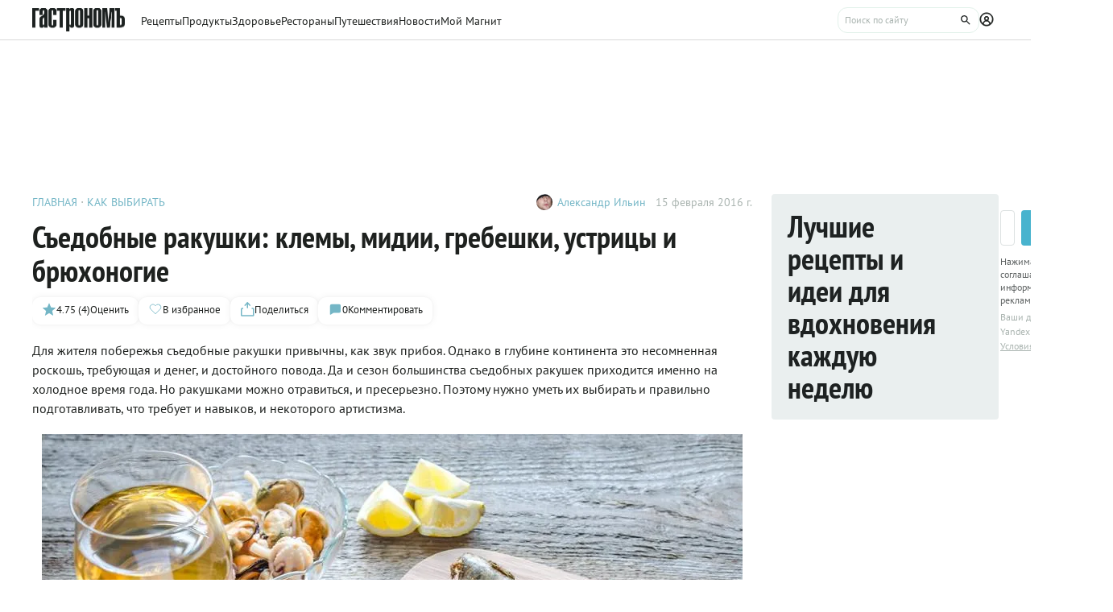

--- FILE ---
content_type: text/html;charset=utf-8
request_url: https://www.gastronom.ru/text/sedobnye-rakushki-klemy-midii-grebeshki-ustricy-rapana-trubach-1002847
body_size: 23944
content:
<!DOCTYPE html>
    <html lang="ru">
      <head>
        <link rel="stylesheet" type="text/css" href="/assets/static/BaseAvatar.ee9cdeb7.css">
        <link rel="stylesheet" type="text/css" href="/assets/static/AppFooter.c5ae151b.css">
        <link rel="stylesheet" type="text/css" href="/assets/static/BaseTooltip.0f9c7e2b.css">
        <link rel="stylesheet" type="text/css" href="/assets/static/ActionButton.fdd69162.css">
        <link rel="stylesheet" type="text/css" href="/assets/static/useNotification.0259d271.css">
        <link rel="stylesheet" type="text/css" href="/assets/static/MaterialCard.73724fe5.css">
        <link rel="stylesheet" type="text/css" href="/assets/static/swiper.1f7d1e38.css">
        <link rel="stylesheet" type="text/css" href="/assets/static/MaterialPoll.7524a1cf.css">
        <link rel="stylesheet" type="text/css" href="/assets/static/BaseTextarea.8e859dbf.css">
        <link rel="stylesheet" type="text/css" href="/assets/static/BaseCheckbox.a56faf37.css">
        <link rel="stylesheet" type="text/css" href="/assets/static/BaseSelect.38523b6c.css">
        <link rel="stylesheet" type="text/css" href="/assets/static/RecaptchaInformation.9a9cd81d.css">
        <link rel="stylesheet" type="text/css" href="/assets/static/VYaCaptcha.b3893089.css">
        <link rel="stylesheet" type="text/css" href="/assets/static/BaseModal.37873c14.css">
        <link rel="stylesheet" type="text/css" href="/assets/static/BaseTitle.373c90f1.css">
        <link rel="stylesheet" type="text/css" href="/assets/static/ShareModal.afffcc48.css">
        <link rel="stylesheet" type="text/css" href="/assets/static/MaterialCardRecipeExtra.a7fc79d5.css">
        <link rel="stylesheet" type="text/css" href="/assets/static/SubscribeBlock.92e67757.css">
        <link rel="stylesheet" type="text/css" href="/assets/static/padeData.0cd0f7b6.css">
        <link rel="stylesheet" type="text/css" href="/assets/static/FormattedContent.b106e3dc.css">
        <link rel="stylesheet" type="text/css" href="/assets/static/slider.f2ccc42a.css">
        <link rel="stylesheet" type="text/css" href="/assets/static/TableOfContent.67f320f2.css">
        <link rel="stylesheet" type="text/css" href="/assets/static/MaterialAdToken.b5781436.css">
        <link rel="stylesheet" type="text/css" href="/assets/static/BaseBreadcrumbs.d73b7cb7.css">
        <link rel="stylesheet" type="text/css" href="/assets/static/MaterialTitle.77e902dc.css">
        <link rel="stylesheet" type="text/css" href="/assets/static/useContentMaterialLinkAnalyticEvents.7dc88c26.css">
        <link rel="stylesheet" type="text/css" href="/assets/static/PollBlock.dea2563e.css">
        <link rel="stylesheet" type="text/css" href="/assets/static/BottomBar.bf5d97db.css">
        <link rel="stylesheet" type="text/css" href="/assets/static/SubscribeSocialMediaBlock.7c89b179.css">
        <link rel="stylesheet" type="text/css" href="/assets/static/BrandingUnderlayment.1ed181fe.css">
        <link rel="stylesheet" type="text/css" href="/assets/static/BrandingSlider.c52fe467.css">
        <link rel="stylesheet" type="text/css" href="/assets/static/BaseLoader.de7d07a9.css">
        <link rel="stylesheet" type="text/css" href="/assets/static/ScrollToTopButton.d4803c73.css">
        <link rel="stylesheet" type="text/css" href="/assets/static/LayoutDefault.c5303491.css">
        <link rel="stylesheet" type="text/css" href="/assets/static/index.page.9b5cc76d.css">
        <link rel="stylesheet" type="text/css" href="/assets/static/PageShell.c2fd4ddb.css">
        <meta charset="UTF-8" />
        <link rel="icon" href="/assets/favicon/favicon.ico" />
        <meta content="IE=edge" http-equiv="X-UA-Compatible">
        <meta content="width=device-width, initial-scale=1" name="viewport">
        <meta name="theme-color" content="#55b7c7">
        <link href="/assets/favicon/favicon.ico" rel="shortcut icon" type="image/vnd.microsoft.icon">
        <link rel="icon" type="image/png" href="/assets/favicon/favicon-16x16.png" sizes="16x16">
        <link rel="icon" type="image/png" href="/assets/favicon/favicon-32x32.png" sizes="32x32">
        <link rel="icon" type="image/png" href="/assets/favicon/favicon-96x96.png" sizes="96x96">
        <link rel="apple-touch-icon" sizes="180x180" href="/assets/favicon/apple-touch-icon.png">
        <meta name="msapplication-TileColor" content="#8e8e8e">
        <link rel="manifest" href="/manifest.webmanifest">
        
        

        <link rel="preconnect" href="https://yandex.ru/ads/system/context.js">
        <link rel="preconnect" href="https://yastatic.net/">
        <link rel="preconnect" href="https://ads.adfox.ru">

        <link rel="preload" as="font" href="/assets/fonts/pt-sans-v17-cyrillic_latin-regular.woff2" crossorigin>
        <link rel="preload" as="font" href="/assets/fonts/pt-sans-v17-cyrillic_latin-700.woff2" crossorigin>
        <link rel="preload" as="font" href="/assets/fonts/pt-sans-narrow-v18-cyrillic_latin-regular.woff2" crossorigin>
        <link rel="preload" as="font" href="/assets/fonts/pt-sans-narrow-v18-cyrillic_latin-700.woff2" crossorigin>
        
        
        
        <title>Съедобные ракушки: клемы, мидии, гребешки, устрицы и брюхоногие — читать на Gastronom.ru</title>
<meta property="og:url" content="https://www.gastronom.ru/text/sedobnye-rakushki-klemy-midii-grebeshki-ustricy-rapana-trubach-1002847">
<meta property="og:site_name" content="www.gastronom.ru">
<meta property="og:title" content="Съедобные ракушки: клемы, мидии, гребешки, устрицы и брюхоногие — читать на Gastronom.ru">
<meta property="og:description" content="Для жителя побережья съедобные ракушки привычны, как звук прибоя. Однако в глубине континента это несомненная роскошь, требующая и денег, и достойного повода. Да и сезон большинства съедобных ракушек приходится именно на холодное время года. Но ракуш - статья на кулинарном сайте Gastronom.ru">
<meta property="og:keywords" content="Съедобные ракушки: клемы, мидии, гребешки, устрицы и брюхоногие, кулинария, еда, gastronom, Гастрономъ, продукты,">
<meta name="description" content="Для жителя побережья съедобные ракушки привычны, как звук прибоя. Однако в глубине континента это несомненная роскошь, требующая и денег, и достойного повода. Да и сезон большинства съедобных ракушек приходится именно на холодное время года. Но ракуш - статья на кулинарном сайте Gastronom.ru">
<meta name="keywords" content="Съедобные ракушки: клемы, мидии, гребешки, устрицы и брюхоногие, кулинария, еда, gastronom, Гастрономъ, продукты,">
<meta property="og:type" content="article">
<meta property="og:image" content="https://images.gastronom.ru/m6hZjBfZ-kL_VKUYB1gkwoMLHD1blx-jPH3Hz7P-r4g/pr:article-cover-image/g:ce/rs:auto:0:0:0/L2Ntcy9hbGwtaW1hZ2VzLzA5YzEzNzFlLTUxZjgtNDliZC1iYmNiLWYzN2NiOTQ5MTBkMi5qcGc.webp">
<meta name="mediator_author" content="Александр Ильин">
<meta name="mediator_published_time" content="2016-02-15T17:13:00Z">
<link rel="canonical" href="https://www.gastronom.ru/text/sedobnye-rakushki-klemy-midii-grebeshki-ustricy-rapana-trubach-1002847">
<link rel="amphtml" href="https://www.gastronom.ru/text/amp/1002847">
<script type="application/ld+json">{"@context":"http://schema.org","author":[{"@context":"http://schema.org","@type":"Person","name":"Александр Ильин"}],"headline":"Съедобные ракушки: клемы, мидии, гребешки, устрицы и брюхоногие","image":"https://images.gastronom.ru/m6hZjBfZ-kL_VKUYB1gkwoMLHD1blx-jPH3Hz7P-r4g/pr:article-cover-image/g:ce/rs:auto:0:0:0/L2Ntcy9hbGwtaW1hZ2VzLzA5YzEzNzFlLTUxZjgtNDliZC1iYmNiLWYzN2NiOTQ5MTBkMi5qcGc.webp","publisher":{"@type":"Organization","@context":"http://schema.org","name":"Гастроном Медиа","url":"https://www.gastronom.ru","logo":{"@type":"ImageObject","url":"https://www.gastronom.ru/content/images/logo-new-all.png","width":"220","height":"56"}},"datePublished":"2016-02-15T17:13:00Z","@type":"Article","aggregateRating":{"@type":"AggregateRating","ratingValue":4.75,"bestRating":5,"ratingCount":4,"worstRating":1,"itemReviewed":{"@type":"CreativeWorkSeries","@context":"http://schema.org","name":"Съедобные ракушки: клемы, мидии, гребешки, устрицы и брюхоногие"},"@context":"http://schema.org"}}</script>
<script type="application/ld+json">{"@context":"https://schema.org","@type":"BreadcrumbList","itemListElement":[{"@type":"ListItem","position":1,"item":{"@id":"/","name":"Главная"}},{"@type":"ListItem","position":2,"item":{"@id":"/kak-vybirat-22","name":"Как выбирать"}}]}</script>
<script type="application/ld+json">{"@context":"https://schema.org","@type":"QAPage","mainEntity":{"@type":"Question","dateCreated":"2016-02-15T17:13:00Z","name":"Съедобные ракушки: клемы, мидии, гребешки, устрицы и брюхоногие","text":"Особенности статьи: Съедобные ракушки: клемы, мидии, гребешки, устрицы и брюхоногие","author":{"@type":"Person","name":"Роман Рыжов"},"acceptedAnswer":{"@type":"Answer","author":{"@type":"Organization","name":"Гастрономъ"},"text":"✅ Автор: Александр Ильин ✅ Дата публикации: 15.02.2016 ✅ Рейтинг: 4.75 (4 оценок)"},"answerCount":1}}</script>
        <script type="text/javascript" async="true">
  (function (m, e, t, r, i, k, a) {
    m[i] =
      m[i] ||
      function () {
        (m[i].a = m[i].a || []).push(arguments);
      };
    m[i].l = 1 * new Date();
    (k = e.createElement(t)),
      (a = e.getElementsByTagName(t)[0]),
      (k.async = 1),
      (k.src = r),
      a.parentNode.insertBefore(k, a);
  })(window, document, "script", "https://mc.yandex.ru/metrika/tag.js", "ym");

  ym("1170515", "init", {
    clickmap: true,
    trackLinks: true,
    accurateTrackBounce: true,
    webvisor: true,
    trackHash: true,
    ecommerce: "dataLayer",
  });

  window.dataLayer = window.dataLayer || [];
</script>
<noscript>
  <div>
    <img
      src="https://mc.yandex.ru/watch/1170515"
      style="position: absolute; left: -9999px"
      alt=""
    />
  </div>
</noscript>

        <!--LiveInternet counter-->
<script type="text/javascript">
  new Image().src =
    "//counter.yadro.ru/hit?r" +
    escape(document.referrer) +
    (typeof screen == "undefined"
      ? ""
      : ";s" +
        screen.width +
        "*" +
        screen.height +
        "*" +
        (screen.colorDepth ? screen.colorDepth : screen.pixelDepth)) +
    ";u" +
    escape(document.URL) +
    ";h" +
    escape(document.title.substring(0, 80)) +
    ";" +
    Math.random(); //-->
</script>
<!--/LiveInternet-->
<script type="text/javascript">
  //<![CDATA[
  live_cl = function (link) {
    var img = new Image(1, 1);
    img.src = "https://www.liveinternet.ru/click?*" + link;
  };
  //]]>
</script>

        <!-- counter-->
<script type="text/javascript">
  var _tmr = window._tmr || (window._tmr = []);
  _tmr.push({ id: "1341924", type: "pageView", start: new Date().getTime() });
  (function (d, w, id) {
    if (d.getElementById(id)) return;
    var ts = d.createElement("script");
    ts.type = "text/javascript";
    ts.async = true;
    ts.id = id;
    ts.src =
      (d.location.protocol === "https:" ? "https:" : "http:") +
      "//top-fwz1.mail.ru/js/code.js";
    var f = function () {
      var s = d.getElementsByTagName("script")[0];
      s.parentNode.insertBefore(ts, s);
    };
    if (w.opera === "[object Opera]") {
      d.addEventListener("DOMContentLoaded", f, false);
    } else {
      f();
    }
  })(document, window, "topmailru-code");
</script>
<!-- Rating@Mail.ru logo -->
<a
  style="
    display: inline-block;
    margin: 17px 5px 0px 5px;
    overflow: hidden;
    vertical-align: top;
    position: absolute;
    left: -9999999px;
  "
  href="http://top.mail.ru/jump?from=1341924"
  target="_blank"
>
  <img
    src="//top-fwz1.mail.ru/counter?id=1341924;t=272;l=1"
    style="border: 0; position: absolute; left: -999999px"
    height="31"
    width="38"
    alt="Рейтинг@Mail.ru"
  />
</a>
<!-- //Rating@Mail.ru logo -->
<!-- //Rating@Mail.ru counter -->
<style>
  a[href^="http://top.mail.ru/jump"]
  {
    position: absolute;
    left: -99999999px;
  }
</style>

        <!-- tns-counter.ru -->
<script type="text/javascript">
  (function (win, doc, cb) {
    (win[cb] = win[cb] || []).push(function () {
      try {
        tnsCounterIdvz_ru = new TNS.TnsCounter({
          account: "idvz_ru",
          tmsec: "gastronom_total",
        });
      } catch (e) {}
    });

    var tnsscript = doc.createElement("script");
    tnsscript.type = "text/javascript";
    tnsscript.async = true;
    tnsscript.src =
      ("https:" === doc.location.protocol ? "https:" : "http:") +
      "//www.tns-counter.ru/tcounter.js";
    var s = doc.getElementsByTagName("script")[0];
    s.parentNode.insertBefore(tnsscript, s);
  })(window, this.document, "tnscounter_callback");
</script>
<noscript>
  <img
    src="//www.tns-counter.ru/V13a****idvz_ru/ru/UTF-8/tmsec=gastronom_total/"
    width="0"
    height="0"
    alt=""
  />
</noscript>
<!--/ tns-counter.ru -->

        <!-- Top.Mail.Ru counter -->
<script type="text/javascript">
  var _tmr = window._tmr || (window._tmr = []);
  _tmr.push({ id: "3374649", type: "pageView", start: new Date().getTime() });
  (function (d, w, id) {
    if (d.getElementById(id)) return;
    var ts = d.createElement("script");
    ts.type = "text/javascript";
    ts.async = true;
    ts.id = id;
    ts.src = "https://top-fwz1.mail.ru/js/code.js";
    var f = function () {
      var s = d.getElementsByTagName("script")[0];
      s.parentNode.insertBefore(ts, s);
    };
    if (w.opera === "[object Opera]") {
      d.addEventListener("DOMContentLoaded", f, false);
    } else {
      f();
    }
  })(document, window, "tmr-code");
</script>
<noscript
  ><div>
    <img
      src="https://top-fwz1.mail.ru/counter?id=3374649;js=na"
      style="position: absolute; left: -9999px"
      alt="Top.Mail.Ru"
    /></div
></noscript>
<!-- /Top.Mail.Ru counter -->

      </head>
      <body class="gastronom-enter">
        <div id="app"><!--[--><!--[--><header class="_root_2gq1g_2"><div class="_content_2gq1g_12"><!--[--><a href="/" class="_logo_2gq1g_43"><img src="/assets/logo.svg" alt="Гастрономъ"></a><nav class="_root_71350_2 _navigation_2gq1g_91"><!--[--><div class="_root_r3twg_2"><a href="/recipe" class="_link_r3twg_8">Рецепты</a><!----></div><div class="_root_r3twg_2"><a href="/product" class="_link_r3twg_8">Продукты</a><!----></div><div class="_root_r3twg_2"><a href="/health" class="_link_r3twg_8">Здоровье</a><!----></div><div class="_root_r3twg_2"><a href="https://www.gastronom.ru/restaurant" class="_link_r3twg_8">Рестораны</a><!----></div><div class="_root_r3twg_2"><a href="https://www.gastronom.ru/travel" class="_link_r3twg_8">Путешествия</a><!----></div><div class="_root_r3twg_2"><a href="/news" class="_link_r3twg_8">Новости</a><!----></div><div class="_root_r3twg_2"><a href="/mymagnit" class="_link_r3twg_8">Мой Магнит</a><!----></div><!--]--></nav><div class="_actions_2gq1g_25"><!----><form class="_root_o98a8_13 _searchDesktop_2gq1g_82"><label class="_root_1xymk_2 _input_o98a8_2" for="v-0" placeholder="Поиск по сайту" name="query"><!----><span class="_inputWrapper_1xymk_12" data-wrapper><!--[--><!--]--><input id="v-0" class="_input_1xymk_12 _input_o98a8_2" type="text" placeholder="Поиск по сайту" name="query"><!--[--><button class="_root_77hxy_2 _root_icon_77hxy_1 _button_o98a8_7 _button_o98a8_7" data-testid="button" type="button"><!--[--><svg class="_root_1ov20_2"><use href="#icon-search"></use></svg><!--]--></button><!--]--></span><!----></label></form><a class="_root_77hxy_2 _root_icon_77hxy_1 _profileLink_2gq1g_95 _profileLink_2gq1g_95" href="/user/profile" aria-label="Профиль"><!--[--><svg class="_root_1ov20_2 _icon_2gq1g_34"><use href="#icon-profile"></use></svg><!--]--></a><button class="_root_77hxy_2 _root_icon_77hxy_1 _iconButtonMobile_2gq1g_39 _iconButtonMobile_2gq1g_39"><!--[--><svg class="_root_1ov20_2 _icon_2gq1g_34"><use href="#icon-search"></use></svg><!--]--></button><button class="_root_77hxy_2 _root_icon_77hxy_1 _iconButtonMobile_2gq1g_39 _iconButtonMobile_2gq1g_39"><!--[--><svg class="_root_1ov20_2 _icon_2gq1g_34"><use href="#icon-menu"></use></svg><!--]--></button></div><!--]--></div><!--teleport start--><!--teleport end--></header><div class="_root_i50st_2 _root_gap_i50st_1"><div class="_headerAd_i50st_36"><!----></div><!----><div class="_wrapper_i50st_17"><main class="_content_i50st_28"><!--[--><article itemscope itemtype="http://schema.org/Article" category="article"><div class="_root_55mnq_2 _head_g28hg_2"><div class="_top_55mnq_13"><ol itemscope itemtype="https://schema.org/BreadcrumbList" class="_root_1xuh8_2 _crumbs_55mnq_20"><!--[--><li itemprop="itemListElement" itemscope itemtype="https://schema.org/ListItem" class="_crumb_1xuh8_7"><button><a itemprop="item" href="/" class="_link_1xuh8_36" data-testid="link"><span itemprop="name">Главная</span></a><meta itemprop="position" content="1"></button></li><li itemprop="itemListElement" itemscope itemtype="https://schema.org/ListItem" class="_crumb_1xuh8_7"><button><a itemprop="item" href="/kak-vybirat-22" class="_link_1xuh8_36" data-testid="link"><span itemprop="name">Как выбирать</span></a><meta itemprop="position" content="2"></button></li><!--]--></ol><div class="_root_1ludw_2 _authorDesktop_55mnq_30"><!--[--><!--[--><a href="/user/profile/hifood" class="_avatar_1ludw_14" data-testid="link"><div class="_root_ce7ty_2" data-testid="avatar"><img src="https://images.gastronom.ru/qYUxYW8PLVARCG2vd2evsoW6YtSTE7IGJMhO8dZEaR8/pr:author-avatar/g:ce/rs:auto:0:0:0/L2Ntcy9hbGwtYXV0aG9ycy84MmM1NTEzYS1lNDRlLTRmNjEtYjk3ZC02ZGNmNzI5ZWY5YWIuanBn.webp" class="_image_ce7ty_24"></div></a><a href="/user/profile/hifood" class="_linkName_1ludw_25" data-testid="link">Александр Ильин <!----></a><!--]--><!--]--><div class="_editButton_1ludw_42"><!--[--><!--]--></div><span class="_date_1ludw_37">15 февраля 2016 г.</span></div></div><div itemprop="about" itemtype="https://schema.org/Thing"><span style="display:none;" itemprop="name">Съедобные ракушки: клемы, мидии, гребешки, устрицы и брюхоногие</span></div><div class="_titleWrapper_55mnq_52"><h1 class="_root_ofawm_2 materialTitle" itemprop="headline">Съедобные ракушки: клемы, мидии, гребешки, устрицы и брюхоногие</h1><!----></div><!----><div class="_root_1ludw_2 _authorMobile_55mnq_42"><!--[--><!--[--><a href="/user/profile/hifood" class="_avatar_1ludw_14" data-testid="link"><div class="_root_ce7ty_2" data-testid="avatar"><img src="https://images.gastronom.ru/qYUxYW8PLVARCG2vd2evsoW6YtSTE7IGJMhO8dZEaR8/pr:author-avatar/g:ce/rs:auto:0:0:0/L2Ntcy9hbGwtYXV0aG9ycy84MmM1NTEzYS1lNDRlLTRmNjEtYjk3ZC02ZGNmNzI5ZWY5YWIuanBn.webp" class="_image_ce7ty_24"></div></a><a href="/user/profile/hifood" class="_linkName_1ludw_25" data-testid="link">Александр Ильин <!----></a><!--]--><!--]--><div class="_editButton_1ludw_42"><!--[--><!--]--></div><span class="_date_1ludw_37">15 февраля 2016 г.</span></div><div class="_root_5f0do_2 _actions_55mnq_74"><div class="_content_5f0do_7 _content_mobile_5f0do_14"><button class="_root_13ldi_2" data-testid="rating"><svg class="_root_1ov20_2 _icon_13ldi_22"><use href="#icon-star"></use></svg><span class="_text_13ldi_27">4.75 (4)</span><span class="_text_13ldi_27">Оценить</span></button><button class="_root_13ldi_2" data-testid="favorite-button"><svg class="_root_1ov20_2 _icon_13ldi_22"><use href="#icon-heart-outline"></use></svg><span class="_text_13ldi_27"></span><span class="_text_13ldi_27">В избранное</span></button><button class="_root_13ldi_2" data-testid="share-button"><svg class="_root_1ov20_2 _icon_13ldi_22"><use href="#icon-share"></use></svg><span class="_text_13ldi_27"></span><span class="_text_13ldi_27">Поделиться</span></button><a class="_root_13ldi_2" href="#comments" data-testid="comment-counter"><svg class="_root_1ov20_2 _icon_13ldi_22"><use href="#icon-comment-menu"></use></svg><span class="_text_13ldi_27">0</span><span class="_text_13ldi_27">Комментировать</span></a></div><!----><!----></div><!----></div><div class="_editorjsContent_s0mz7_2 _intro_g28hg_4" itemprop="description"><!--[--><div id="lead"><p>Для жителя побережья съедобные ракушки привычны, как звук прибоя. Однако в глубине континента это несомненная роскошь, требующая и денег, и достойного повода. Да и сезон большинства съедобных ракушек приходится именно на холодное время года. Но ракушками можно отравиться, и пресерьезно. Поэтому нужно уметь их выбирать и правильно подготавливать, что требует и навыков, и некоторого артистизма.</p></div><!--]--></div><div class="_root_nmbae_2 _cover_g28hg_3"><!----><!----><figure class="_root_5k8so_2"><img src="https://images.gastronom.ru/m6hZjBfZ-kL_VKUYB1gkwoMLHD1blx-jPH3Hz7P-r4g/pr:article-cover-image/g:ce/rs:auto:0:0:0/L2Ntcy9hbGwtaW1hZ2VzLzA5YzEzNzFlLTUxZjgtNDliZC1iYmNiLWYzN2NiOTQ5MTBkMi5qcGc.webp" alt="Мидии с вином" class="_image_5k8so_11" itemprop="image"><figcaption class="_caption_5k8so_17"><i>Мидии с вином</i><i> (Фото: shutterstock ) </i></figcaption></figure><!----></div><!----><div class="_editorjsContent_s0mz7_2" itemprop="articleBody"><!--[--><div><h2 style="text-align: left" data-header>Клемы</h2>
<p style="text-align: left">Повара и продавцы морепродуктов называют ракушки «клемами», но относят это название не ко всем ракушкам, а только к двум их группам – песчаным и жестким ракушкам.</p>
<p style="text-align: left">Раковины первых – собственно песчаных ракушек, разевниц и морских черенков – не закрываются до конца, и в любой такой ракушке полно песка. Его надо удалить. Самый лучший способ: ракушки следует опустить в ведро с солёной водой – соотношение соли и воды 1:10 – и поместить на ночь в холодильник. Если у вас нет такого количества свободного времени, положите их в миску и промывайте водой до тех пор, пока на дне миски не перестанет появляться песок. В крайнем случае, если вы не удалили песок из ракушек до приготовления, можно сделать это после. Вырежьте из них мясо и опустите его в отвар – песок опустится на дно кастрюли через несколько минут.</p>
<p style="text-align: left">Жёсткие ракушки бывают разного размера и цвета, но условно делятся на три вида. Первый – самые маленькие, известные как «молодь жесткой ракушки», максимум 5 см в поперечнике; второй – собственно жесткие ракушки, от 5 до 8 см, и последний – так называемые ракушки для супа, вымахивающие иногда до размера крупной компьютерной мышки. Мыть их не надо вообще. Раковины всех этих <a href="https://www.gastronom.ru/product/mollyuski-856" target="_blank">моллюсков </a>открываются при нагреве, однако их можно открыть и ножом, введя лезвие между створок напротив замка, а затем проведя им между створками. Сделать это сложнее, чем рассказать, однако со временем приходит и умение.</p>
<p style="text-align: left">Что касается определения качества и жестких, и песчаных ракушек, оно стандартное. Единственное правило: чем ракушки мельче, тем вкуснее и ароматнее. Зато чем крупнее, тем меньше мороки и больше мяса.</p>
<figure   >
        <img src="https://images.gastronom.ru/3VBRJKvtxvVbLtk6hy5PkigAJ1BYSCjv-X36fTRZkzE/pr:article-content-image/g:ce/rs:auto:0:0:0/L2Ntcy9hbGwtaW1hZ2VzLzdkNmY0YmYzLWE2ZjctNDg3Yy1iOWVjLTU1MmRiMWFjYmY3Ni5qcGc.webp" loading="lazy" alt="" />
        
      </figure>
<h2 style="text-align: left" data-header>Мидии</h2>
<p style="text-align: left">Прежде чем приступить к готовке, мидии надо перебрать, и главное при этом – не жадничать. Если раковина слегка открыта, постучите по ней пальцем – она должна медленно, но плотно закрыться; если не закрывается – выбрасывайте. Кроме того, избавьтесь от мидий со сломанными раковинами, а также от слишком лёгких или тяжелых – легкие они, потому что пустые, а тяжелые, потому что с илом.</p>
<p style="text-align: left">Подготовить мидии к приготовлению несложно. Если на них есть «борода», соскоблите её ножом (или просто оторвите пальцами). Затем уложите мидий в кастрюлю и поставьте на 1 час под струю холодной воды. И готовьте. Да, кстати, мидий, не открывшихся в процессе термообработки, тоже выбросьте.</p>
<figure   >
        <img src="https://images.gastronom.ru/azQCxNb_9e7A-ViUxputQFehctqzQi47PTFRBeFJ1Wc/pr:article-content-image/g:ce/rs:auto:0:0:0/L2Ntcy9hbGwtaW1hZ2VzLzA0ODcyMDBiLTk0MmQtNDJmNC1iMjQ5LWE5ODJhNTM5NTBlZS5qcGc.webp" loading="lazy" alt="" />
        
      </figure>
<h2 style="text-align: left" data-header>Гребешки</h2>
<p style="text-align: left"><a href="/product/morskie-grebeshki-864" target="_blank">Морские гребешки</a> бывают маленькие (около 7 см в поперечнике), большие, известные как Сен-Жак (15 см) и… морские, которые бывают ещё больше. Следует знать, что иногда их обрабатывают раствором триполифосфата натрия, и вес их при этом увеличивается на 25%. Для здоровья человека это не вредно, но при нагреве такой гребешок начинает выделять впитанную воду – те самые 25%. Отличительная черта жертв триполифосфата – ярко-белый цвет мяса (от природы гребешки имеют слегка кремовый оттенок, в некоторых случаях усиливающийся до бледно-оранжевого или бледно- розового). Избежавшие такой химической атаки импортные гребешки обязательно маркируются как dry scallops.</p>
<p style="text-align: left">Кстати, гребешки – тот самый редкий случай, когда заморозка не делает продукт хуже. Единственный минус замороженного гребешка в том, что вы получаете в распоряжение только собственно мясо. Между тем у гребешков есть еще и икряные мешки – тоже весьма вкусные и адски полезные. Поэтому, если будет случай, обязательно купите гребешка в раковине. Открываются они без особых усилий небольшим ножом. Нужно всего лишь осторожно соскрести мясо с нижней половины раковины, срезать сбоку белую мышцу-замок и удалить темные внутренности.</p>
<figure   >
        <img src="https://images.gastronom.ru/hEuv2BY0MK1597l__BCsFqgxp6kUnV-oqZQQ7FChEOg/pr:article-content-image/g:ce/rs:auto:0:0:0/L2Ntcy9hbGwtaW1hZ2VzLzk2OGIyZDA3LTJlYjktNGI4My05YTMzLTBhYWZmZjAxMjE0ZC5qcGc.webp" loading="lazy" alt="" />
        
      </figure>
<h2 style="text-align: left" data-header>Устрицы</h2>
<p style="text-align: left">Мир устриц описан тщательнейшим образом; к сожалению, описания эти в отрыве от практики невыносимо скучны, а практика сложна. Поэтому давайте разберёмся хотя бы в основах, чтобы не испортить себе праздник.</p>
<p style="text-align: left">Во-первых, поданная к столу живая устрица должна проявлять мышечную активность, но характер этой активности может быть разным. Если перевозка устрицы была произведена как должно, она просыпается не спеша, и если вы коснетесь краешка её мантии, с достоинством его отодвигает. А вот если устрица дёрнется, как ошпаренная, значит, при перевозке её трясли, будили, нагревали или морозили – и в этой связи об истинном вкусе и говорить нечего. Не ешьте её, пожалейте – она и так намучилась, да и вам никакой радости.</p>
<p style="text-align: left">Не менее важно понимать, что означают всякие красивые слова и циферки, которые вы читаете в меню, поскольку от этого прямо зависит состояние вашего кошелька. Скажем, «спесиаль де клер» №3 или №5…</p>
<p style="text-align: left">Начнем с номеров. Устрицы нумеруются в соответствии с массой: самые маленькие получают №5, а самые крупные – номера 0 и 00. Следует иметь в виду, что для разных сортов устриц эти номера имеют разные значения, но №3 всегда будет мельче №1.</p>
<p style="text-align: left">Что значит «клер»? Это такой бассейн, соединенный с морем узким канальчиком. Устриц пересаживают из моря в клеры и выдерживают там с целью улучшения вкуса. Процедура называется «аффинаж», и относительно неё надо четко понимать, что клеры можно выкопать где угодно, но смысл это будет иметь только на острове Олерон и на берегу залива Маренн д'Олерон, в департаменте Шарант- Маритим. И если кто-то сватает вам устрицы из Бретани или Нормандии, говоря, что они «де клер», не дайте себя обмануть.</p>
<p style="text-align: left">Дальше самое сложное: «спесиаль» и «фин». «Спесиаль» значит «особенный», «фин» – «изысканный». Однако в мире устриц эти слова имеют несколько значений. Если речь идет о моллюске родом из района Маренн д'Олерон, называемом «спесиаль де клер», значит, он выдерживался в клере 2 месяца при плотности посадки максимум 10 моллюсков на квадратный метр. «Фин де клер» выдерживаются меньше и при более частой посадке.</p>
<p style="text-align: left">Для устриц, выращенных в других регионах, слова «спесиаль» и «фин» означают всего лишь коэффициент плотности, вычисляемый по формуле «массу мяса, вынутого из 20 устриц одного калибра, разделить на массу тех же устриц целиком и умножить на 100». И никаких «де клер», никакого «аффинажа»!</p>
<p style="text-align: left">Запомните эти несколько понятий и не давайте хитрым производителям себя запутать.</p>
<figure   >
        <img src="https://images.gastronom.ru/q3u9ytvH1kWyCxMZGK7_FHKovIp-CWu8qjUMCiCJRn4/pr:article-content-image/g:ce/rs:auto:0:0:0/L2Ntcy9hbGwtaW1hZ2VzLzc2NzQ2NWE1LWQ2OTMtNGE3NS1iOGMwLWE2ZGRkMGEwYjA1Yi5qcGc.webp" loading="lazy" alt="" />
        
      </figure>
<h2 style="text-align: left" data-header>Брюхоногие: рапана и трубач</h2>
<p style="text-align: left">Говоря о съедобных ракушках, нельзя не упомянуть брюхоногих моллюсков.</p>
<p style="text-align: left">Прежде всего рапан. Ситуация с ними противоречива. В России они занесены в Красную книгу, и любая их добыча запрещена. Тогда как сейчас в Черном море рапаны размножились в таком количестве, что не на шутку угрожают поголовью черноморских мидий (а вот поголовью черноморских гребешков и устриц не угрожают, поскольку уже съели всех подчистую). Поэтому для Чёрного моря рапаны – вполне промысловые животные. Причем ловят их как организованно, так и любительским образом, что не представляет большой сложности, – достаточно водолазной маски, ласт и смелости нырнуть на три-четыре метра.</p>
<p style="text-align: left">Чтобы извлечь рапану из раковины, люди поступают по-разному. Если они хотят сохранить раковину (и правда красивую) в качестве сувенира, то берут небольшой нож и подрезают ногу рапаны – это как раз и есть съедобная часть, а затем выскабливают и выбрасывают остатки. Если раковин уже столько, что девать некуда, тогда рапаны просто погружаются в кипящую воду минуты на три, а затем мясо извлекается изнутри вилкой или шампуром. В этом случае надо удалить всё, кроме белой ноги, а уж её готовить.</p>
<p style="text-align: left">Брюхоногий моллюск трубач – чуть меньше рапаны, водится гораздо севернее, ни в какие природозащитные списки не включен. Но в кулинарном отношении трубач и рапана – абсолютные аналоги. И если уж вы достали трубача из раковины, немедленно начинайте готовить – иначе он пропадет мгновенно. Достаточно хотя бы отварить его в течение 10 минут, а потом заморозить.</p>
<figure   >
        <img src="https://images.gastronom.ru/eMaYog77gpN4BdiZ_6lq8xx_LvHZxr4uVKo1aX-HMVw/pr:article-content-image/g:ce/rs:auto:0:0:0/L2Ntcy9hbGwtaW1hZ2VzLzg5Mzc2Y2IxLWUwOTQtNDE2ZS1hNTM4LTg0ODU5NjI2OWUwNi5qcGc.webp" loading="lazy" alt="" />
        
      </figure></div><!--]--></div><span></span><div class="_root_9sl48_2 _additionalBlock_g28hg_26"><div class="_editorjsContent_s0mz7_2"><!--[--><div><p>Для хранения <strong>живые съедобные ракушки</strong> сложите в миску, прикройте влажным полотенцем и уберите в холодильник при 4 °С. <span style="line-height: 20.8px;">Чем дольше ракушки лежат, тем хуже делается их вкус, поэтому лучше их сразу после покупки быстро отварить, вынуть мясо и заморозить. А ещё лучше немедленно съесть.</span></p>
<p>Хуже всех хранятся <strong>гребешки </strong>– максимум 24 часа, и миску, где они будут лежать, лучше наполнить льдом. Остальные ракушки продержатся в таком виде дня 3–4. Лучше всех, до 5–6 дней, хранятся устрицы.</p>
<p>Считается, что в месяцы, названия которых не содержат букву «р», есть <strong>устрицы </strong>нельзя. Но это всего лишь традиция, оставшаяся со времен «<em>Эдикта о регламентации рыболовства</em>», подписанного Людовиком XIV в 1771 году, и последовавшего за ним полицейского запрета на продажу устриц в Париже с 30 апреля по 1 сентября. Эти документы были приняты с целью спасти устриц как вид, потому что летом они мечут икру. Однако распространенных тогда плоских устриц, делавшихся горькими в период нереста, почти повсеместно заменили вогнутые, или крез, на вкусе которых нерест никак не сказывается. Кроме того, уже довольно давно продаются устрицы «<em>4 сезона</em>», которые в принципе не бывают «молочными», и их можно есть когда угодно.</p>
<p>Ракушки можно есть сырыми, но большинство предпочитает их хотя бы слегка отваривать. Вот рейтинг жидкостей, в которых это можно сделать, в порядке убывания предпочтения: а) крепкий рыбный бульон; б) вода, в которой уже отваривались моллюски, крабы или креветки; в) бульон из запечённых креветочных панцирей; г) светлый куриный бульон; д) насыщенный овощной бульон; е) белое сухое вино, его можно добавлять к любым жидкостям; ж) обычная питьевая вода.</p></div><!--]--></div></div><!----><!----><div class="_root_16lyh_2"><span> Если вы заметили ошибку или неточность, пожалуйста, <button class="_feedbackButton_16lyh_11"> сообщите нам</button>. </span><!----><!----><!----></div><!----><!--[--><div class="_root_1xet0_2 _tags_g28hg_16"><!----><div class=""><!--[--><a href="/group/recepty-s-moreproduktami-1496" class="_tag_1xet0_14" data-testid="link"> #морепродукты</a><a href="/group/kak-prigotovit-kuricu-karri-3629" class="_tag_1xet0_14" data-testid="link"> #как приготовить</a><a href="/group/midii-v-souse-4054" class="_tag_1xet0_14" data-testid="link"> #мидии</a><a href="/group/morskoj-grebeshok-3757" class="_tag_1xet0_14" data-testid="link"> #морские гребешки</a><a href="/group/zapechennye-ustricy-1498" class="_tag_1xet0_14" data-testid="link"> #устрицы</a><!--]--></div></div><div id="rating" class="_rating_g28hg_30"><!--[--><!--]--></div><div class="_additional_g28hg_20"><div><!--[--><!--]--></div><!--[--><div id="similarMaterials" class="_root_1uw95_2"><div class="_root_ywil9_2"><span class="_title_ywil9_12">ПОХОЖИЕ МАТЕРИАЛЫ</span><!--[--><!--]--></div><div class="_cards_1uw95_8"><!--[--><!--[--><div class="_group_desktop_oa553_2 undefined"><!--[--><!--]--><a href="/group/recepty-s-midiyami-3086" data-testid="link" class="_link_oa553_14"><img class="_cover_oa553_33" src="https://images.gastronom.ru/RHsFMeQdvMo6bJv7xgtz0gSKRLocrc-Twoq_BblwGFs/pr:similar-page-image/g:ce/rs:auto:0:0:0/L2dhc3Ryb25vbS9hbGwtaW1hZ2VzLzM3NjliYTU1LWRlYjMtNGE3My1iNjFkLWZlMDFmNzExOGRiNi5qcGc.webp" srcset="https://images.gastronom.ru/RHsFMeQdvMo6bJv7xgtz0gSKRLocrc-Twoq_BblwGFs/pr:similar-page-image/g:ce/rs:auto:0:0:0/L2dhc3Ryb25vbS9hbGwtaW1hZ2VzLzM3NjliYTU1LWRlYjMtNGE3My1iNjFkLWZlMDFmNzExOGRiNi5qcGc.webp 2x" alt="Рецепты с мидиями" data-testid="image" loading="lazy"><div><!----></div><!----><!----><!----></a><div class="_content_oa553_18"><div class="_top_oa553_188"><!--[--><div class="_categories_oa553_91"><p class="_category_oa553_95">ГРУППА</p></div><!--]--><a href="/group/recepty-s-midiyami-3086" class="_name_oa553_19"><span>Рецепты с мидиями</span></a><p class="_description_oa553_169">Рецепты с мидиями давно перестали быть экзотикой, купить этот морепродукт в замороженном виде можно практически в любом магазине. Мидии готовят прямо в раковинах или уже очищенными.

Запеченные в ...</p></div><div class="_bottom_oa553_194"><!--[--><div class="_root_s9zs7_2"><button class="_root_nd2lu_2 _root_small_nd2lu_1"><span class="_starsWrapper_nd2lu_31"><span class="_starsRating_nd2lu_36" style="width:0;"><!--[--><svg class="_root_1ov20_2 _star_nd2lu_10 _star_golden_nd2lu_1"><use href="#icon-star"></use></svg><svg class="_root_1ov20_2 _star_nd2lu_10 _star_golden_nd2lu_1"><use href="#icon-star"></use></svg><svg class="_root_1ov20_2 _star_nd2lu_10 _star_golden_nd2lu_1"><use href="#icon-star"></use></svg><svg class="_root_1ov20_2 _star_nd2lu_10 _star_golden_nd2lu_1"><use href="#icon-star"></use></svg><svg class="_root_1ov20_2 _star_nd2lu_10 _star_golden_nd2lu_1"><use href="#icon-star"></use></svg><!--]--></span><span class="_stars_nd2lu_31"><!----><!--[--><svg class="_root_1ov20_2 _star_nd2lu_10"><use href="#icon-star"></use></svg><svg class="_root_1ov20_2 _star_nd2lu_10"><use href="#icon-star"></use></svg><svg class="_root_1ov20_2 _star_nd2lu_10"><use href="#icon-star"></use></svg><svg class="_root_1ov20_2 _star_nd2lu_10"><use href="#icon-star"></use></svg><svg class="_root_1ov20_2 _star_nd2lu_10"><use href="#icon-star"></use></svg><!--]--><!----></span></span><!----></button><!----></div><!----><!--]--><!----></div></div></div><!----><!--]--><!--[--><div class="_group_desktop_oa553_2 undefined"><!--[--><!--]--><a href="/group/recepty-s-moreproduktami-1496" data-testid="link" class="_link_oa553_14"><img class="_cover_oa553_33" src="https://images.gastronom.ru/wqewqMdlH0A7YRP0x6umGGjIIiIXD7dxrYDP2w_nX0Y/pr:similar-page-image/g:ce/rs:auto:0:0:0/L2dhc3Ryb25vbS9hbGwtaW1hZ2VzLzljNWE0N2I4LWI4YTctNDNhNi1iNGQ4LWIyODdhYzUyNDQ4OS5qcGc.webp" srcset="https://images.gastronom.ru/wqewqMdlH0A7YRP0x6umGGjIIiIXD7dxrYDP2w_nX0Y/pr:similar-page-image/g:ce/rs:auto:0:0:0/L2dhc3Ryb25vbS9hbGwtaW1hZ2VzLzljNWE0N2I4LWI4YTctNDNhNi1iNGQ4LWIyODdhYzUyNDQ4OS5qcGc.webp 2x" alt="Рецепты с морепродуктами" data-testid="image" loading="lazy"><div><!----></div><!----><!----><!----></a><div class="_content_oa553_18"><div class="_top_oa553_188"><!--[--><div class="_categories_oa553_91"><p class="_category_oa553_95">ГРУППА</p></div><!--]--><a href="/group/recepty-s-moreproduktami-1496" class="_name_oa553_19"><span>Рецепты с морепродуктами</span></a><p class="_description_oa553_169">Вряд ли мы всерьёз задумываемся, что подразумевается под термином «морепродукты», и какие именно продукты войдут в подборку рецептов с морепродуктами. Так вот, морепродукты – это всё, что ползает, ...</p></div><div class="_bottom_oa553_194"><!--[--><div class="_root_s9zs7_2"><button class="_root_nd2lu_2 _root_small_nd2lu_1"><span class="_starsWrapper_nd2lu_31"><span class="_starsRating_nd2lu_36" style="width:0;"><!--[--><svg class="_root_1ov20_2 _star_nd2lu_10 _star_golden_nd2lu_1"><use href="#icon-star"></use></svg><svg class="_root_1ov20_2 _star_nd2lu_10 _star_golden_nd2lu_1"><use href="#icon-star"></use></svg><svg class="_root_1ov20_2 _star_nd2lu_10 _star_golden_nd2lu_1"><use href="#icon-star"></use></svg><svg class="_root_1ov20_2 _star_nd2lu_10 _star_golden_nd2lu_1"><use href="#icon-star"></use></svg><svg class="_root_1ov20_2 _star_nd2lu_10 _star_golden_nd2lu_1"><use href="#icon-star"></use></svg><!--]--></span><span class="_stars_nd2lu_31"><!----><!--[--><svg class="_root_1ov20_2 _star_nd2lu_10"><use href="#icon-star"></use></svg><svg class="_root_1ov20_2 _star_nd2lu_10"><use href="#icon-star"></use></svg><svg class="_root_1ov20_2 _star_nd2lu_10"><use href="#icon-star"></use></svg><svg class="_root_1ov20_2 _star_nd2lu_10"><use href="#icon-star"></use></svg><svg class="_root_1ov20_2 _star_nd2lu_10"><use href="#icon-star"></use></svg><!--]--><!----></span></span><!----></button><!----></div><!----><!--]--><!----></div></div></div><!----><!--]--><!--[--><div class="_group_desktop_oa553_2 undefined"><!--[--><!--]--><a href="/group/ustricy-1497" data-testid="link" class="_link_oa553_14"><img class="_cover_oa553_33" src="https://images.gastronom.ru/WwW8PKus0F5isG47zVZ0adEmEbLzYZnatKiHXCANP24/pr:similar-page-image/g:ce/rs:auto:0:0:0/L2dhc3Ryb25vbS9hbGwtaW1hZ2VzLzBjMWExMTZiLTNkMGQtNGVlNi1iMDM0LWRmNjcwZTA0N2QwMC5qcGc.webp" srcset="https://images.gastronom.ru/WwW8PKus0F5isG47zVZ0adEmEbLzYZnatKiHXCANP24/pr:similar-page-image/g:ce/rs:auto:0:0:0/L2dhc3Ryb25vbS9hbGwtaW1hZ2VzLzBjMWExMTZiLTNkMGQtNGVlNi1iMDM0LWRmNjcwZTA0N2QwMC5qcGc.webp 2x" alt="Устрицы" data-testid="image" loading="lazy"><div><!----></div><!----><!----><!----></a><div class="_content_oa553_18"><div class="_top_oa553_188"><!--[--><div class="_categories_oa553_91"><p class="_category_oa553_95">ГРУППА</p></div><!--]--><a href="/group/ustricy-1497" class="_name_oa553_19"><span>Устрицы</span></a><p class="_description_oa553_169">К устрицам можно относиться по-разному. Но с тем, что это настоящий деликатес, не поспоришь. Устрица – натура тонкая, с характером. Одно только «вскрывание» ее раковины требует определенной сноровки. ...</p></div><div class="_bottom_oa553_194"><!--[--><div class="_root_s9zs7_2"><button class="_root_nd2lu_2 _root_small_nd2lu_1"><span class="_starsWrapper_nd2lu_31"><span class="_starsRating_nd2lu_36" style="width:0;"><!--[--><svg class="_root_1ov20_2 _star_nd2lu_10 _star_golden_nd2lu_1"><use href="#icon-star"></use></svg><svg class="_root_1ov20_2 _star_nd2lu_10 _star_golden_nd2lu_1"><use href="#icon-star"></use></svg><svg class="_root_1ov20_2 _star_nd2lu_10 _star_golden_nd2lu_1"><use href="#icon-star"></use></svg><svg class="_root_1ov20_2 _star_nd2lu_10 _star_golden_nd2lu_1"><use href="#icon-star"></use></svg><svg class="_root_1ov20_2 _star_nd2lu_10 _star_golden_nd2lu_1"><use href="#icon-star"></use></svg><!--]--></span><span class="_stars_nd2lu_31"><!----><!--[--><svg class="_root_1ov20_2 _star_nd2lu_10"><use href="#icon-star"></use></svg><svg class="_root_1ov20_2 _star_nd2lu_10"><use href="#icon-star"></use></svg><svg class="_root_1ov20_2 _star_nd2lu_10"><use href="#icon-star"></use></svg><svg class="_root_1ov20_2 _star_nd2lu_10"><use href="#icon-star"></use></svg><svg class="_root_1ov20_2 _star_nd2lu_10"><use href="#icon-star"></use></svg><!--]--><!----></span></span><!----></button><!----></div><!----><!--]--><!----></div></div></div><div class="_wrapper_153n2_2 _subscribe_1uw95_16"><div class="_root_153n2_11"><div class="_content_153n2_22"><span class="_title_153n2_31">Лучшие рецепты и идеи для вдохновения каждую неделю</span><div class=""><div class="_form_153n2_39"><label class="_root_1xymk_2 _input_153n2_51" for="v-1" placeholder="Оставить email"><!----><span class="_inputWrapper_1xymk_12" data-wrapper><!--[--><!--]--><input id="v-1" class="_input_1xymk_12 _input_153n2_51" type="email" placeholder="Оставить email"><!--[--><!--]--></span><!----></label><button class="_root_77hxy_2 _root_block_77hxy_1 _button_153n2_78 _button_153n2_78"><!--[--> Подписаться <!--]--></button></div><p class="_consent_153n2_96"> Нажимая на кнопку, я соглашаюсь получать информационные и рекламные материалы </p><div class="_root_5u48w_2 _recaptcha_153n2_16"> Ваши данные защищены Yandex SmartCaptcha <div></div></div><div class="captcha" data-v-6a0e3ab4><div data-v-6a0e3ab4></div></div></div></div></div></div><!--]--><!--[--><div class="_group_desktop_oa553_2 undefined"><!--[--><!--]--><a href="/text/kak-prigotovit-morskie-grebeshki-vkusno-1027068" data-testid="link" class="_link_oa553_14"><img class="_cover_oa553_33" src="https://images.gastronom.ru/aTeKqhbjFVMi_drW3dC0Sy9n8wqDH1fywBhth2udMTE/pr:article-preview-image/g:ce/rs:auto:280:157:0/L2Ntcy9hbGwtaW1hZ2VzLzAwM2Q0MTEyLWY5ODYtNDkxMS05NTRjLTVhYmI4ZjBkMWJkYy5qcGc.webp" srcset="https://images.gastronom.ru/ojS3SiDLXppK3nt4q7NIzscjAb5_hblaLD_RA5P22QM/pr:article-preview-image/g:ce/rs:auto:560:314:0/L2Ntcy9hbGwtaW1hZ2VzLzAwM2Q0MTEyLWY5ODYtNDkxMS05NTRjLTVhYmI4ZjBkMWJkYy5qcGc.webp 2x" alt="Как приготовить морские гребешки вкусно" data-testid="image" loading="lazy"><div><!----></div><!----><!----><!----></a><div class="_content_oa553_18"><div class="_top_oa553_188"><!--[--><div class="_categories_oa553_91"><a class="_category_oa553_95" href="/kak-prigotovit-123">СТАТЬЯ</a></div><!--]--><a href="/text/kak-prigotovit-morskie-grebeshki-vkusno-1027068" class="_name_oa553_19"><span>Как приготовить морские гребешки вкусно</span></a><p class="_description_oa553_169">Морские гребешки — продукт, который требует особого подхода: в выборе и приготовлении. У них очень нежная текстура, которую нужно сохранить. Если вы твердо решили покорить эту кулинарную вершину, рассказываем, как вкусно приготовить гребешки. И предлагаем несколько отличных рецептов.</p></div><div class="_bottom_oa553_194"><!--[--><div class="_root_s9zs7_2"><button class="_root_nd2lu_2 _root_small_nd2lu_1"><span class="_starsWrapper_nd2lu_31"><span class="_starsRating_nd2lu_36" style="width:100%;"><!--[--><svg class="_root_1ov20_2 _star_nd2lu_10 _star_golden_nd2lu_1"><use href="#icon-star"></use></svg><svg class="_root_1ov20_2 _star_nd2lu_10 _star_golden_nd2lu_1"><use href="#icon-star"></use></svg><svg class="_root_1ov20_2 _star_nd2lu_10 _star_golden_nd2lu_1"><use href="#icon-star"></use></svg><svg class="_root_1ov20_2 _star_nd2lu_10 _star_golden_nd2lu_1"><use href="#icon-star"></use></svg><svg class="_root_1ov20_2 _star_nd2lu_10 _star_golden_nd2lu_1"><use href="#icon-star"></use></svg><!--]--></span><span class="_stars_nd2lu_31"><!----><!--[--><svg class="_root_1ov20_2 _star_nd2lu_10"><use href="#icon-star"></use></svg><svg class="_root_1ov20_2 _star_nd2lu_10"><use href="#icon-star"></use></svg><svg class="_root_1ov20_2 _star_nd2lu_10"><use href="#icon-star"></use></svg><svg class="_root_1ov20_2 _star_nd2lu_10"><use href="#icon-star"></use></svg><svg class="_root_1ov20_2 _star_nd2lu_10"><use href="#icon-star"></use></svg><!--]--><!----></span></span><div class="_info_nd2lu_14"><span class="_rating_nd2lu_68" data-testid="rating">5</span><span data-testid="votersCount">(2)</span></div></button><!----></div><!----><!--]--><a href="/user/profile/ksenia.vorontsova" class="_author_oa553_200 _padding_oa553_206"><div class="_root_ce7ty_2 _avatar_oa553_154"><img src="https://images.gastronom.ru/im0vIe45v3ppHWXlKAnNNV4iy0_kIegW9FUO_glR3pY/pr:article-author-avatar/g:ce/rs:auto:0:0:0/L2Ntcy9hbGwtYXV0aG9ycy83M2Q4YzRlNi0xMDdiLTRiYTAtOWQxYi01ZjE1MDMyNTcwY2IuSlBH.webp" class="_image_ce7ty_24"></div><p class="_authorName_oa553_210">Ксения Воронцова <span class="_emptyBlock_oa553_218"></span></p></a></div></div></div><!----><!--]--><!--]--></div><!----></div><!--]--><div class="_poll_g28hg_34"><!----></div><div data-testid="comments-block"><!----><div class="_root_ewgfc_27"><div class="_root_ywil9_2" id="comments"><span class="_title_ywil9_12">КОММЕНТАРИИ</span><!--[--><!--]--></div><div class="_root_p7y5i_2" data-testid="ordering"><!----><div class="_root_e6r23_2" style=""><!--[--><button class="_select_p7y5i_11" data-testid="activator" type="button"><span class="_selectText_p7y5i_43">Сортировать по популярности</span><svg class="_root_1ov20_2 _arrow_p7y5i_63"><use href="#icon-arrow-down"></use></svg></button><!--]--><!--teleport start--><!--teleport end--></div><!----></div><div class="_comments_ewgfc_33"><!--[--><!----><div class="_formWrapper_1aad6_2"><div style="" class="_form_1aad6_2" data-testid="guest-form"><div class="_formGuestText_1aad6_107"> Уже зарегистрированны на gastronom.ru? <a class="_formGuestLink_1aad6_111" href="/user/profile">Войдите</a> или оставьте комментарий как гость </div><div class="_formGuestWrapper_1aad6_116"><label class="_root_1xymk_2 _input_1aad6_122" for="v-2" placeholder="Имя"><!----><span class="_inputWrapper_1xymk_12" data-wrapper><!--[--><!--]--><input id="v-2" class="_input_1xymk_12 _input_1aad6_122" value type="text" placeholder="Имя"><!--[--><!--]--></span><!----></label><label class="_root_1xymk_2 _input_1aad6_122" for="v-3" placeholder="E-mail (не обязательно)"><!----><span class="_inputWrapper_1xymk_12" data-wrapper><!--[--><!--]--><input id="v-3" class="_input_1xymk_12 _input_1aad6_122" value type="text" placeholder="E-mail (не обязательно)"><!--[--><!--]--></span><!----></label></div></div><div class="_addComment_1aad6_56" data-testid="add-comment"><div class="_textareaWrapper_1aad6_32"><label class="_root_1rngg_2 _textarea_1aad6_32" for="textarea" data-testid="textArea-comment"><!----><textarea id="textarea" class="_textarea_1rngg_12 _textarea_1aad6_32" rows="3" placeholder="Написать комментарий..." data-testid="textArea-comment"></textarea><!----></label></div><!----><!----><!----><!----><div class="_root_5u48w_2"> Ваши данные защищены Yandex SmartCaptcha <div></div></div></div></div><!--]--><!----><p class="_noComments_ewgfc_66">Пока нет комментариев</p></div><!----></div><div class="captcha" data-v-6a0e3ab4><div data-v-6a0e3ab4></div></div></div><!----><!----></div><div class="_root_uuzjm_2 _subscribeBlock_g28hg_42"><div class="_wrapper_uuzjm_11"><div class="_links_uuzjm_16"><!--[--><a href="https://t.me/gastronom_super" target="_blank" aria-label="Телеграм" data-testid="telegram-circle" class="_link_uuzjm_16"><svg class="_root_1ov20_2"><use href="#icon-telegram-circle"></use></svg></a><a href="https://vk.com/gastronom_ru" target="_blank" aria-label="VK" data-testid="vk-circle" class="_link_uuzjm_16"><svg class="_root_1ov20_2"><use href="#icon-vk-circle"></use></svg></a><a href="https://ok.ru/gastronomru" target="_blank" aria-label="Одноклассники" data-testid="ok-circle" class="_link_uuzjm_16"><svg class="_root_1ov20_2"><use href="#icon-ok-circle"></use></svg></a><a href="https://ru.pinterest.com/gastronommedia/" target="_blank" aria-label="Pinterest" data-testid="pinterest-circle" class="_link_uuzjm_16"><svg class="_root_1ov20_2"><use href="#icon-pinterest-circle"></use></svg></a><a href="https://www.youtube.com/channel/UCFW8-dcNyW1TsNe02oqnqkA" target="_blank" aria-label="Youtube" data-testid="youtube-circle" class="_link_uuzjm_16"><svg class="_root_1ov20_2"><use href="#icon-youtube-circle"></use></svg></a><a href="https://dzen.ru/gastronom.ru " target="_blank" aria-label="Дзен" data-testid="zen-circle" class="_link_uuzjm_16"><svg class="_root_1ov20_2"><use href="#icon-zen-circle"></use></svg></a><!--]--></div><div class="_message_uuzjm_29"> Еще больше идей и рецептов — в наших соцсетях </div></div></div><!--]--></article><!--]--></main><aside class="_sidebar_xty11_2 _sidebar_i50st_77"><!----><!----><!--[--><!--]--><!----><div class="_wrapper_153n2_2"><div class="_root_153n2_11"><div class="_content_153n2_22"><span class="_title_153n2_31">Лучшие рецепты и идеи для вдохновения каждую неделю</span><div class=""><div class="_form_153n2_39"><label class="_root_1xymk_2 _input_153n2_51" for="v-4" placeholder="Оставить email"><!----><span class="_inputWrapper_1xymk_12" data-wrapper><!--[--><!--]--><input id="v-4" class="_input_1xymk_12 _input_153n2_51" type="email" placeholder="Оставить email"><!--[--><!--]--></span><!----></label><button class="_root_77hxy_2 _root_block_77hxy_1 _button_153n2_78 _button_153n2_78"><!--[--> Подписаться <!--]--></button></div><p class="_consent_153n2_96"> Нажимая на кнопку, я соглашаюсь получать информационные и рекламные материалы </p><div class="_root_5u48w_2 _recaptcha_153n2_16"> Ваши данные защищены Yandex SmartCaptcha <div></div></div><div class="captcha" data-v-6a0e3ab4><div data-v-6a0e3ab4></div></div></div></div></div></div><div class="_sidebarAd_xty11_9 _sidebarAdSticky_xty11_20"><!----><!--[--><!--]--></div></aside><!----></div></div><div class="_root_13pxt_2"><div class="_content_13pxt_21"><a class="_button_13pxt_29" href="/"><svg class="_root_1ov20_2 _icon_13pxt_40"><use href="#icon-gastronom"></use></svg> Гастрономъ </a><a class="_button_13pxt_29" href="/recipe"><svg class="_root_1ov20_2 _icon_13pxt_40"><use href="#icon-catalogue"></use></svg> Каталог рецептов </a><a class="_button_13pxt_29" href="/user/favourites"><svg class="_root_1ov20_2 _icon_13pxt_40"><use href="#icon-favorite"></use></svg> Избранное </a><a class="_button_13pxt_29" href="/user/profile"><svg class="_root_1ov20_2 _icon_13pxt_40"><use href="#icon-profile-v2"></use></svg> Профиль </a></div></div><!----><div><!--[--><!--]--></div><footer class="_root_1c7m6_2"><div class="_content_1c7m6_9"><div class="_links_1c7m6_18"><nav class="_root_enpw7_2"><!--[--><a href="/" class="_link_enpw7_8">Главная</a><a href="/recipe" class="_link_enpw7_8">Рецепты</a><a href="/product" class="_link_enpw7_8">Продукты</a><a href="/health" class="_link_enpw7_8">Здоровье</a><a href="/travel" class="_link_enpw7_8">Путешествия</a><a href="/restaurant" class="_link_enpw7_8">Рестораны</a><a href="/news" class="_link_enpw7_8">Новости</a><a href="/page/reklama-gastronom" class="_link_enpw7_8">Реклама в ООО &quot;Гастроном Медиа&quot;</a><a href="/page/kontaktnaja-informacija" class="_link_enpw7_8">Контакты</a><a href="/page/personal-data" class="_link_enpw7_8">Политика в отношении обработки персональных данных</a><a href="/page/usage" class="_link_enpw7_8">Пользовательское соглашение</a><a href="/page/privacy-policy-cookie" class="_link_enpw7_8">Политика обработки файлов cookie</a><a href="/rating" class="_link_enpw7_8">Рейтинг пользователей</a><a href="/materials/a-ru" class="_link_enpw7_8">Все материалы</a><!--]--></nav><div class="_root_6b39f_2"><!--[--><a href="https://t.me/gastronom_super" target="_blank" aria-label="Телеграм" class="_link_6b39f_12"><svg class="_root_1ov20_2"><use href="#icon-telegram-circle"></use></svg></a><a href="https://vk.com/gastronom_ru" target="_blank" aria-label="VK" class="_link_6b39f_12"><svg class="_root_1ov20_2"><use href="#icon-vk-circle"></use></svg></a><a href="https://ok.ru/gastronomru" target="_blank" aria-label="Одноклассники" class="_link_6b39f_12"><svg class="_root_1ov20_2"><use href="#icon-ok-circle"></use></svg></a><a href="/rss" target="_blank" aria-label="RSS" class="_link_6b39f_12"><svg class="_root_1ov20_2"><use href="#icon-rss-circle"></use></svg></a><a href="https://ru.pinterest.com/gastronommedia/" target="_blank" aria-label="Pinterest" class="_link_6b39f_12"><svg class="_root_1ov20_2"><use href="#icon-pinterest-circle"></use></svg></a><a href="https://www.youtube.com/channel/UCFW8-dcNyW1TsNe02oqnqkA" target="_blank" aria-label="Youtube" class="_link_6b39f_12"><svg class="_root_1ov20_2"><use href="#icon-youtube-circle"></use></svg></a><a href="https://dzen.ru/gastronom.ru " target="_blank" aria-label="Дзен" class="_link_6b39f_12"><svg class="_root_1ov20_2"><use href="#icon-zen-circle"></use></svg></a><!--]--></div></div><div class="_root_qjgqk_2"><span><span>© ООО «Гастроном Медиа», 2008 – 2026.</span> <br><span> Перепечатка материалов данного сайта возможна только с письменного разрешения редакции. При цитировании ссылка на <a class="_link_qjgqk_13" href="https://www.gastronom.ru/" target="_blank"> www.gastronom.ru </a> обязательна. </span><br><span class="_contacts_qjgqk_17"><span> E-mail: <a class="_link_qjgqk_13" href="mailto:info@gastronom.ru"> info@gastronom.ru </a></span></span></span><svg class="_root_1ov20_2 _ageLimitIcon_qjgqk_35"><use href="#icon-age-limit"></use></svg></div></div></footer><!--]--><!--]--></div>
        <div id="teleported"><!--teleport start anchor--><!----><!--teleport anchor--><!--teleport start anchor--><!----><!--teleport anchor--></div>
        <script type="module" src="/assets/entries/entry-server-routing.32d8258a.js" defer></script>
        <link rel="modulepreload" href="/assets/entries/pages_article_index.page.a52f89f1.js" as="script" type="text/javascript">
        <link rel="modulepreload" href="/assets/chunks/chunk-8dc42a19.js" as="script" type="text/javascript">
        <link rel="modulepreload" href="/assets/chunks/chunk-07396829.js" as="script" type="text/javascript">
        <link rel="modulepreload" href="/assets/chunks/chunk-f70ab90b.js" as="script" type="text/javascript">
        <link rel="modulepreload" href="/assets/chunks/chunk-4475983a.js" as="script" type="text/javascript">
        <link rel="modulepreload" href="/assets/chunks/chunk-e704731d.js" as="script" type="text/javascript">
        <link rel="modulepreload" href="/assets/chunks/chunk-8b671587.js" as="script" type="text/javascript">
        <link rel="modulepreload" href="/assets/chunks/chunk-7708fbb9.js" as="script" type="text/javascript">
        <link rel="modulepreload" href="/assets/chunks/chunk-2c54327c.js" as="script" type="text/javascript">
        <link rel="modulepreload" href="/assets/chunks/chunk-1bdab1fc.js" as="script" type="text/javascript">
        <link rel="modulepreload" href="/assets/chunks/chunk-0468964d.js" as="script" type="text/javascript">
        <link rel="modulepreload" href="/assets/chunks/chunk-a5e2d8a9.js" as="script" type="text/javascript">
        <link rel="modulepreload" href="/assets/chunks/chunk-35f9c456.js" as="script" type="text/javascript">
        <link rel="modulepreload" href="/assets/chunks/chunk-c8c15b0b.js" as="script" type="text/javascript">
        <link rel="modulepreload" href="/assets/chunks/chunk-fc4f43d9.js" as="script" type="text/javascript">
        <link rel="modulepreload" href="/assets/chunks/chunk-f5a109a5.js" as="script" type="text/javascript">
        <link rel="modulepreload" href="/assets/chunks/chunk-c3db9bae.js" as="script" type="text/javascript">
        <link rel="modulepreload" href="/assets/chunks/chunk-afd97290.js" as="script" type="text/javascript">
        <link rel="modulepreload" href="/assets/chunks/chunk-e3c665d9.js" as="script" type="text/javascript">
        <link rel="modulepreload" href="/assets/chunks/chunk-03e98611.js" as="script" type="text/javascript">
        <link rel="modulepreload" href="/assets/chunks/chunk-ebde3e43.js" as="script" type="text/javascript">
        <link rel="modulepreload" href="/assets/chunks/chunk-820b64ce.js" as="script" type="text/javascript">
        <link rel="modulepreload" href="/assets/chunks/chunk-3da47003.js" as="script" type="text/javascript">
        <link rel="modulepreload" href="/assets/chunks/chunk-2e44e323.js" as="script" type="text/javascript">
        <link rel="modulepreload" href="/assets/chunks/chunk-c61b9703.js" as="script" type="text/javascript">
        <link rel="modulepreload" href="/assets/chunks/chunk-7871e0de.js" as="script" type="text/javascript">
        <link rel="modulepreload" href="/assets/chunks/chunk-7a93a4a6.js" as="script" type="text/javascript">
        <link rel="modulepreload" href="/assets/chunks/chunk-3fda9124.js" as="script" type="text/javascript">
        <link rel="modulepreload" href="/assets/chunks/chunk-a534491c.js" as="script" type="text/javascript">
        <link rel="modulepreload" href="/assets/chunks/chunk-4962ad5f.js" as="script" type="text/javascript">
        <link rel="modulepreload" href="/assets/chunks/chunk-2d79f7f8.js" as="script" type="text/javascript">
        <link rel="modulepreload" href="/assets/chunks/chunk-a29b97e3.js" as="script" type="text/javascript">
        <link rel="modulepreload" href="/assets/chunks/chunk-ddd32dd7.js" as="script" type="text/javascript">
        <link rel="modulepreload" href="/assets/chunks/chunk-f56024f6.js" as="script" type="text/javascript">
        <link rel="modulepreload" href="/assets/chunks/chunk-d8fdeae8.js" as="script" type="text/javascript">
        <link rel="modulepreload" href="/assets/chunks/chunk-d282f6a7.js" as="script" type="text/javascript">
        <link rel="modulepreload" href="/assets/chunks/chunk-5011cb00.js" as="script" type="text/javascript">
        <link rel="modulepreload" href="/assets/chunks/chunk-3cfc4637.js" as="script" type="text/javascript">
        <link rel="modulepreload" href="/assets/chunks/chunk-830ee5f2.js" as="script" type="text/javascript">
        <link rel="modulepreload" href="/assets/chunks/chunk-98c67a24.js" as="script" type="text/javascript">
        <link rel="modulepreload" href="/assets/chunks/chunk-0efd743b.js" as="script" type="text/javascript">
        <link rel="modulepreload" href="/assets/chunks/chunk-745b3709.js" as="script" type="text/javascript">
        <link rel="modulepreload" href="/assets/chunks/chunk-2e4da85d.js" as="script" type="text/javascript">
        <link rel="modulepreload" href="/assets/chunks/chunk-8d08ef1f.js" as="script" type="text/javascript">
        <link rel="modulepreload" href="/assets/chunks/chunk-614ec522.js" as="script" type="text/javascript">
        <link rel="modulepreload" href="/assets/chunks/chunk-61310bba.js" as="script" type="text/javascript">
        <link rel="modulepreload" href="/assets/chunks/chunk-ac11a455.js" as="script" type="text/javascript">
        <link rel="modulepreload" href="/assets/chunks/chunk-c81d874e.js" as="script" type="text/javascript">
        <link rel="modulepreload" href="/assets/chunks/chunk-56309e85.js" as="script" type="text/javascript">
        <link rel="modulepreload" href="/assets/chunks/chunk-76a5a4b5.js" as="script" type="text/javascript">
        <link rel="modulepreload" href="/assets/chunks/chunk-d878cec2.js" as="script" type="text/javascript">
        <link rel="modulepreload" href="/assets/chunks/chunk-8256d68f.js" as="script" type="text/javascript">
        <link rel="modulepreload" href="/assets/chunks/chunk-d2d3acbe.js" as="script" type="text/javascript">
        <link rel="modulepreload" href="/assets/chunks/chunk-5be474f4.js" as="script" type="text/javascript">
        <link rel="modulepreload" href="/assets/chunks/chunk-44a37bfa.js" as="script" type="text/javascript">
        <link rel="modulepreload" href="/assets/chunks/chunk-aaa0fc8e.js" as="script" type="text/javascript">
        <link rel="modulepreload" href="/assets/chunks/chunk-64300199.js" as="script" type="text/javascript">
        <link rel="modulepreload" href="/assets/chunks/chunk-00585745.js" as="script" type="text/javascript">
        <link rel="modulepreload" href="/assets/chunks/chunk-837d36aa.js" as="script" type="text/javascript">
        <link rel="modulepreload" href="/assets/chunks/chunk-c4f085f4.js" as="script" type="text/javascript">
        <link rel="modulepreload" href="/assets/chunks/chunk-30f80f37.js" as="script" type="text/javascript">
        <link rel="modulepreload" href="/assets/chunks/chunk-d09d4569.js" as="script" type="text/javascript">
        <link rel="modulepreload" href="/assets/chunks/chunk-4f3685f7.js" as="script" type="text/javascript">
        <link rel="modulepreload" href="/assets/chunks/chunk-0cd6a0a6.js" as="script" type="text/javascript">
        <link rel="modulepreload" href="/assets/chunks/chunk-0fbd814f.js" as="script" type="text/javascript">
        <link rel="modulepreload" href="/assets/chunks/chunk-3ced1be8.js" as="script" type="text/javascript">
        <link rel="modulepreload" href="/assets/chunks/chunk-174f5cf5.js" as="script" type="text/javascript">
        <link rel="modulepreload" href="/assets/chunks/chunk-5d1f9d91.js" as="script" type="text/javascript">
        <link rel="modulepreload" href="/assets/chunks/chunk-db504486.js" as="script" type="text/javascript">
        <link rel="modulepreload" href="/assets/chunks/chunk-6d66f677.js" as="script" type="text/javascript">
        <link rel="modulepreload" href="/assets/chunks/chunk-ca8a1f63.js" as="script" type="text/javascript">
        <link rel="modulepreload" href="/assets/chunks/chunk-6a37da8c.js" as="script" type="text/javascript">
        <link rel="modulepreload" href="/assets/entries/renderer_default.page.client.fffec55d.js" as="script" type="text/javascript">
        <link rel="modulepreload" href="/assets/chunks/chunk-a1b386e2.js" as="script" type="text/javascript">
        <link rel="modulepreload" href="/assets/chunks/chunk-146f095e.js" as="script" type="text/javascript">
        <script id="vite-plugin-ssr_pageContext" type="application/json">{"pageProps":{"page":{"category":"article","theme":"gastronom","publicId":1002847,"slug":"sedobnye-rakushki-klemy-midii-grebeshki-ustricy-rapana-trubach","meta":{"title":"Съедобные ракушки: клемы, мидии, гребешки, устрицы и брюхоногие — читать на Gastronom.ru","description":"Для жителя побережья съедобные ракушки привычны, как звук прибоя. Однако в глубине континента это несомненная роскошь, требующая и денег, и достойного повода. Да и сезон большинства съедобных ракушек приходится именно на холодное время года. Но ракуш - статья на кулинарном сайте Gastronom.ru","keywords":"Съедобные ракушки: клемы, мидии, гребешки, устрицы и брюхоногие, кулинария, еда, gastronom, Гастрономъ, продукты,"},"content":{"toc":{},"data":{"time":1732629780084,"blocks":[{"id":"9WgJ_H9k1V","data":{"text":"Клемы","level":2},"type":"header","tunes":{"alignmentTuneTool":{"alignment":"left"}}},{"id":"RiKeLQ59gK","data":{"text":"Повара и продавцы морепродуктов называют ракушки «клемами», но относят это название не ко всем ракушкам, а только к двум их группам – песчаным и жестким ракушкам.","alignment":"left"},"type":"paragraph"},{"id":"P00FUzdHQo","data":{"text":"Раковины первых – собственно песчаных ракушек, разевниц и морских черенков – не закрываются до конца, и в любой такой ракушке полно песка. Его надо удалить. Самый лучший способ: ракушки следует опустить в ведро с солёной водой – соотношение соли и воды 1:10 – и поместить на ночь в холодильник. Если у вас нет такого количества свободного времени, положите их в миску и промывайте водой до тех пор, пока на дне миски не перестанет появляться песок. В крайнем случае, если вы не удалили песок из ракушек до приготовления, можно сделать это после. Вырежьте из них мясо и опустите его в отвар – песок опустится на дно кастрюли через несколько минут.","alignment":"left"},"type":"paragraph"},{"id":"CoXSBdBTmf","data":{"text":"Жёсткие ракушки бывают разного размера и цвета, но условно делятся на три вида. Первый – самые маленькие, известные как «молодь жесткой ракушки», максимум 5 см в поперечнике; второй – собственно жесткие ракушки, от 5 до 8 см, и последний – так называемые ракушки для супа, вымахивающие иногда до размера крупной компьютерной мышки. Мыть их не надо вообще. Раковины всех этих \u003ca href=\"https://www.gastronom.ru/product/mollyuski-856\" target=\"_blank\">моллюсков \u003c/a>открываются при нагреве, однако их можно открыть и ножом, введя лезвие между створок напротив замка, а затем проведя им между створками. Сделать это сложнее, чем рассказать, однако со временем приходит и умение.","alignment":"left"},"type":"paragraph"},{"id":"MGS3DfAP4K","data":{"text":"Что касается определения качества и жестких, и песчаных ракушек, оно стандартное. Единственное правило: чем ракушки мельче, тем вкуснее и ароматнее. Зато чем крупнее, тем меньше мороки и больше мяса.","alignment":"left"},"type":"paragraph"},{"id":"4N1_OFnTfU","data":{"file":{"url":"https://images.gastronom.ru/3VBRJKvtxvVbLtk6hy5PkigAJ1BYSCjv-X36fTRZkzE/pr:article-content-image/g:ce/rs:auto:0:0:0/L2Ntcy9hbGwtaW1hZ2VzLzdkNmY0YmYzLWE2ZjctNDg3Yy1iOWVjLTU1MmRiMWFjYmY3Ni5qcGc.webp"},"caption":"","stretched":false,"withBorder":false,"withBackground":false},"type":"image","tunes":{"imageLink":{"link":""}}},{"id":"SUZ1ILuov1","data":{"text":"Мидии","level":2},"type":"header","tunes":{"alignmentTuneTool":{"alignment":"left"}}},{"id":"5L54DNPnnN","data":{"text":"Прежде чем приступить к готовке, мидии надо перебрать, и главное при этом – не жадничать. Если раковина слегка открыта, постучите по ней пальцем – она должна медленно, но плотно закрыться; если не закрывается – выбрасывайте. Кроме того, избавьтесь от мидий со сломанными раковинами, а также от слишком лёгких или тяжелых – легкие они, потому что пустые, а тяжелые, потому что с илом.","alignment":"left"},"type":"paragraph"},{"id":"-LbMuiZ9Uo","data":{"text":"Подготовить мидии к приготовлению несложно. Если на них есть «борода», соскоблите её ножом (или просто оторвите пальцами). Затем уложите мидий в кастрюлю и поставьте на 1 час под струю холодной воды. И готовьте. Да, кстати, мидий, не открывшихся в процессе термообработки, тоже выбросьте.","alignment":"left"},"type":"paragraph"},{"id":"g5YNbpia8K","data":{"file":{"url":"https://images.gastronom.ru/azQCxNb_9e7A-ViUxputQFehctqzQi47PTFRBeFJ1Wc/pr:article-content-image/g:ce/rs:auto:0:0:0/L2Ntcy9hbGwtaW1hZ2VzLzA0ODcyMDBiLTk0MmQtNDJmNC1iMjQ5LWE5ODJhNTM5NTBlZS5qcGc.webp"},"caption":"","stretched":false,"withBorder":false,"withBackground":false},"type":"image","tunes":{"imageLink":{"link":""}}},{"id":"00OZ8K1ZPK","data":{"text":"Гребешки","level":2},"type":"header","tunes":{"alignmentTuneTool":{"alignment":"left"}}},{"id":"hpFgHAf9dA","data":{"text":"\u003ca href=\"/product/morskie-grebeshki-864\" target=\"_blank\">Морские гребешки\u003c/a> бывают маленькие (около 7 см в поперечнике), большие, известные как Сен-Жак (15 см) и… морские, которые бывают ещё больше. Следует знать, что иногда их обрабатывают раствором триполифосфата натрия, и вес их при этом увеличивается на 25%. Для здоровья человека это не вредно, но при нагреве такой гребешок начинает выделять впитанную воду – те самые 25%. Отличительная черта жертв триполифосфата – ярко-белый цвет мяса (от природы гребешки имеют слегка кремовый оттенок, в некоторых случаях усиливающийся до бледно-оранжевого или бледно- розового). Избежавшие такой химической атаки импортные гребешки обязательно маркируются как dry scallops.","alignment":"left"},"type":"paragraph"},{"id":"01FnBV0CMa","data":{"text":"Кстати, гребешки – тот самый редкий случай, когда заморозка не делает продукт хуже. Единственный минус замороженного гребешка в том, что вы получаете в распоряжение только собственно мясо. Между тем у гребешков есть еще и икряные мешки – тоже весьма вкусные и адски полезные. Поэтому, если будет случай, обязательно купите гребешка в раковине. Открываются они без особых усилий небольшим ножом. Нужно всего лишь осторожно соскрести мясо с нижней половины раковины, срезать сбоку белую мышцу-замок и удалить темные внутренности.","alignment":"left"},"type":"paragraph"},{"id":"83TZqyF0MS","data":{"file":{"url":"https://images.gastronom.ru/hEuv2BY0MK1597l__BCsFqgxp6kUnV-oqZQQ7FChEOg/pr:article-content-image/g:ce/rs:auto:0:0:0/L2Ntcy9hbGwtaW1hZ2VzLzk2OGIyZDA3LTJlYjktNGI4My05YTMzLTBhYWZmZjAxMjE0ZC5qcGc.webp"},"caption":"","stretched":false,"withBorder":false,"withBackground":false},"type":"image","tunes":{"imageLink":{"link":""}}},{"id":"DUp97BVyc9","data":{"text":"Устрицы","level":2},"type":"header","tunes":{"alignmentTuneTool":{"alignment":"left"}}},{"id":"RDDCIYMb3B","data":{"text":"Мир устриц описан тщательнейшим образом; к сожалению, описания эти в отрыве от практики невыносимо скучны, а практика сложна. Поэтому давайте разберёмся хотя бы в основах, чтобы не испортить себе праздник.","alignment":"left"},"type":"paragraph"},{"id":"sPj9Th0fYI","data":{"text":"Во-первых, поданная к столу живая устрица должна проявлять мышечную активность, но характер этой активности может быть разным. Если перевозка устрицы была произведена как должно, она просыпается не спеша, и если вы коснетесь краешка её мантии, с достоинством его отодвигает. А вот если устрица дёрнется, как ошпаренная, значит, при перевозке её трясли, будили, нагревали или морозили – и в этой связи об истинном вкусе и говорить нечего. Не ешьте её, пожалейте – она и так намучилась, да и вам никакой радости.","alignment":"left"},"type":"paragraph"},{"id":"478Huwo_Lu","data":{"text":"Не менее важно понимать, что означают всякие красивые слова и циферки, которые вы читаете в меню, поскольку от этого прямо зависит состояние вашего кошелька. Скажем, «спесиаль де клер» №3 или №5…","alignment":"left"},"type":"paragraph"},{"id":"JSAYUnIszr","data":{"text":"Начнем с номеров. Устрицы нумеруются в соответствии с массой: самые маленькие получают №5, а самые крупные – номера 0 и 00. Следует иметь в виду, что для разных сортов устриц эти номера имеют разные значения, но №3 всегда будет мельче №1.","alignment":"left"},"type":"paragraph"},{"id":"Cq8d2bYMcd","data":{"text":"Что значит «клер»? Это такой бассейн, соединенный с морем узким канальчиком. Устриц пересаживают из моря в клеры и выдерживают там с целью улучшения вкуса. Процедура называется «аффинаж», и относительно неё надо четко понимать, что клеры можно выкопать где угодно, но смысл это будет иметь только на острове Олерон и на берегу залива Маренн д'Олерон, в департаменте Шарант- Маритим. И если кто-то сватает вам устрицы из Бретани или Нормандии, говоря, что они «де клер», не дайте себя обмануть.","alignment":"left"},"type":"paragraph"},{"id":"gOFedQt22a","data":{"text":"Дальше самое сложное: «спесиаль» и «фин». «Спесиаль» значит «особенный», «фин» – «изысканный». Однако в мире устриц эти слова имеют несколько значений. Если речь идет о моллюске родом из района Маренн д'Олерон, называемом «спесиаль де клер», значит, он выдерживался в клере 2 месяца при плотности посадки максимум 10 моллюсков на квадратный метр. «Фин де клер» выдерживаются меньше и при более частой посадке.","alignment":"left"},"type":"paragraph"},{"id":"joja0q1tT-","data":{"text":"Для устриц, выращенных в других регионах, слова «спесиаль» и «фин» означают всего лишь коэффициент плотности, вычисляемый по формуле «массу мяса, вынутого из 20 устриц одного калибра, разделить на массу тех же устриц целиком и умножить на 100». И никаких «де клер», никакого «аффинажа»!","alignment":"left"},"type":"paragraph"},{"id":"k-t1iWOUMl","data":{"text":"Запомните эти несколько понятий и не давайте хитрым производителям себя запутать.","alignment":"left"},"type":"paragraph"},{"id":"fxWylnVFOE","data":{"file":{"url":"https://images.gastronom.ru/q3u9ytvH1kWyCxMZGK7_FHKovIp-CWu8qjUMCiCJRn4/pr:article-content-image/g:ce/rs:auto:0:0:0/L2Ntcy9hbGwtaW1hZ2VzLzc2NzQ2NWE1LWQ2OTMtNGE3NS1iOGMwLWE2ZGRkMGEwYjA1Yi5qcGc.webp"},"caption":"","stretched":false,"withBorder":false,"withBackground":false},"type":"image","tunes":{"imageLink":{"link":""}}},{"id":"o_XEdZ7Lis","data":{"text":"Брюхоногие: рапана и трубач","level":2},"type":"header","tunes":{"alignmentTuneTool":{"alignment":"left"}}},{"id":"YZyvifFlg7","data":{"text":"Говоря о съедобных ракушках, нельзя не упомянуть брюхоногих моллюсков.","alignment":"left"},"type":"paragraph"},{"id":"b7W-yxYWoe","data":{"text":"Прежде всего рапан. Ситуация с ними противоречива. В России они занесены в Красную книгу, и любая их добыча запрещена. Тогда как сейчас в Черном море рапаны размножились в таком количестве, что не на шутку угрожают поголовью черноморских мидий (а вот поголовью черноморских гребешков и устриц не угрожают, поскольку уже съели всех подчистую). Поэтому для Чёрного моря рапаны – вполне промысловые животные. Причем ловят их как организованно, так и любительским образом, что не представляет большой сложности, – достаточно водолазной маски, ласт и смелости нырнуть на три-четыре метра.","alignment":"left"},"type":"paragraph"},{"id":"nT0eEQVbOX","data":{"text":"Чтобы извлечь рапану из раковины, люди поступают по-разному. Если они хотят сохранить раковину (и правда красивую) в качестве сувенира, то берут небольшой нож и подрезают ногу рапаны – это как раз и есть съедобная часть, а затем выскабливают и выбрасывают остатки. Если раковин уже столько, что девать некуда, тогда рапаны просто погружаются в кипящую воду минуты на три, а затем мясо извлекается изнутри вилкой или шампуром. В этом случае надо удалить всё, кроме белой ноги, а уж её готовить.","alignment":"left"},"type":"paragraph"},{"id":"59CCVhe4H8","data":{"text":"Брюхоногий моллюск трубач – чуть меньше рапаны, водится гораздо севернее, ни в какие природозащитные списки не включен. Но в кулинарном отношении трубач и рапана – абсолютные аналоги. И если уж вы достали трубача из раковины, немедленно начинайте готовить – иначе он пропадет мгновенно. Достаточно хотя бы отварить его в течение 10 минут, а потом заморозить.","alignment":"left"},"type":"paragraph"},{"id":"7-h3IUo_9I","data":{"file":{"url":"https://images.gastronom.ru/eMaYog77gpN4BdiZ_6lq8xx_LvHZxr4uVKo1aX-HMVw/pr:article-content-image/g:ce/rs:auto:0:0:0/L2Ntcy9hbGwtaW1hZ2VzLzg5Mzc2Y2IxLWUwOTQtNDE2ZS1hNTM4LTg0ODU5NjI2OWUwNi5qcGc.webp"},"caption":"","stretched":false,"withBorder":false,"withBackground":false},"type":"image","tunes":{"imageLink":{"link":""}}}],"version":"2.29.1"},"form":"redaction","lead":{"time":1697455828000,"blocks":[{"data":{"text":"Для жителя побережья съедобные ракушки привычны, как звук прибоя. Однако в глубине континента это несомненная роскошь, требующая и денег, и достойного повода. Да и сезон большинства съедобных ракушек приходится именно на холодное время года. Но ракушками можно отравиться, и пресерьезно. Поэтому нужно уметь их выбирать и правильно подготавливать, что требует и навыков, и некоторого артистизма."},"type":"paragraph"}],"version":"2.11.10"},"name":"Съедобные ракушки: клемы, мидии, гребешки, устрицы и брюхоногие","slug":"sedobnye-rakushki-klemy-midii-grebeshki-ustricy-rapana-trubach","type":"article","topic":null,"authors":[{"username":"hifood","fullName":"Александр Ильин","verified":null,"gender":"Не указан","slug":"","description":"Александр Ильин – известный гастрономический журналист и ресторанный критик, заместитель главного редактора Gastronom.ru","avatar":"https://images.gastronom.ru/qYUxYW8PLVARCG2vd2evsoW6YtSTE7IGJMhO8dZEaR8/pr:author-avatar/g:ce/rs:auto:0:0:0/L2Ntcy9hbGwtYXV0aG9ycy84MmM1NTEzYS1lNDRlLTRmNjEtYjk3ZC02ZGNmNzI5ZWY5YWIuanBn.webp"}],"creator":"gastronom","legacyId":"1002847","publicId":"220e7e34-03fe-4c57-baeb-9266aa6963cc","coverImages":[{"file":"https://images.gastronom.ru/m6hZjBfZ-kL_VKUYB1gkwoMLHD1blx-jPH3Hz7P-r4g/pr:article-cover-image/g:ce/rs:auto:0:0:0/L2Ntcy9hbGwtaW1hZ2VzLzA5YzEzNzFlLTUxZjgtNDliZC1iYmNiLWYzN2NiOTQ5MTBkMi5qcGc.webp","name":"20210330/b7d6cb3e.jpg","width":870,"height":480,"source":{"name":"shutterstock ","publicId":"527589ea-20e8-40b8-844d-1f203b2cae40"},"altText":"Мидии с вином","publicId":"e2b51450-6546-4c7a-a57c-a69d39ad03a0"}],"embedVideos":[],"readingTime":null,"additionalData":{"time":1697455832000,"blocks":[{"data":{"text":"Для хранения \u003cstrong>живые съедобные ракушки\u003c/strong> сложите в миску, прикройте влажным полотенцем и уберите в холодильник при 4 °С. \u003cspan style=\"line-height: 20.8px;\">Чем дольше ракушки лежат, тем хуже делается их вкус, поэтому лучше их сразу после покупки быстро отварить, вынуть мясо и заморозить. А ещё лучше немедленно съесть.\u003c/span>"},"type":"paragraph"},{"data":{"text":"Хуже всех хранятся \u003cstrong>гребешки \u003c/strong>– максимум 24 часа, и миску, где они будут лежать, лучше наполнить льдом. Остальные ракушки продержатся в таком виде дня 3–4. Лучше всех, до 5–6 дней, хранятся устрицы."},"type":"paragraph"},{"data":{"text":"Считается, что в месяцы, названия которых не содержат букву «р», есть \u003cstrong>устрицы \u003c/strong>нельзя. Но это всего лишь традиция, оставшаяся со времен «\u003cem>Эдикта о регламентации рыболовства\u003c/em>», подписанного Людовиком XIV в 1771 году, и последовавшего за ним полицейского запрета на продажу устриц в Париже с 30 апреля по 1 сентября. Эти документы были приняты с целью спасти устриц как вид, потому что летом они мечут икру. Однако распространенных тогда плоских устриц, делавшихся горькими в период нереста, почти повсеместно заменили вогнутые, или крез, на вкусе которых нерест никак не сказывается. Кроме того, уже довольно давно продаются устрицы «\u003cem>4 сезона\u003c/em>», которые в принципе не бывают «молочными», и их можно есть когда угодно."},"type":"paragraph"},{"data":{"text":"Ракушки можно есть сырыми, но большинство предпочитает их хотя бы слегка отваривать. Вот рейтинг жидкостей, в которых это можно сделать, в порядке убывания предпочтения: а) крепкий рыбный бульон; б) вода, в которой уже отваривались моллюски, крабы или креветки; в) бульон из запечённых креветочных панцирей; г) светлый куриный бульон; д) насыщенный овощной бульон; е) белое сухое вино, его можно добавлять к любым жидкостям; ж) обычная питьевая вода."},"type":"paragraph"}],"version":"2.11.10"},"ageRestriction":null},"canBeFavorite":true,"publishedAt":"2016-02-15T17:13:00Z","rating":{"average":"4.75","count":4},"commentStatus":"allow","brandings":[{"id":94,"brandingType":"additional-code","arguments":{"code":"      var timerHeadBannerId  = setInterval(()=> {\n               const header_desctop_id = \"adfox_16564873862693135\";\n                const header_mobile_id = \"adfox_165648746402416191\";\n                if (!window.Ya || !window.Ya.adfoxCode) return;\n                let adfoxDesctopContainer = document.getElementById(header_desctop_id);\n                if (adfoxDesctopContainer) {\n                       //   console.log('footer desctop exist');\n                    window.Ya.adfoxCode.reload(header_desctop_id);\n                }\n                let adfoxMobileContainer = document.getElementById(header_mobile_id);\n                if (adfoxMobileContainer) {\n                  // console.log('footer mobile exist');\n                    window.Ya.adfoxCode.reload(header_mobile_id);\n                }\n                return;\n} , 30000);"}},{"id":95,"brandingType":"additional-code","arguments":{"code":"var timerCatfishBannerId=setInterval(()=>{\n            const catfish_desctop_id = \"adfox_165649502962097802\";\n            const catfish_mobile_id = \"adfox_165649506484022059\";\n            if (!window.Ya || !window.Ya.adfoxCode) return;\n            let adfoxDesctopContainer = document.getElementById(catfish_desctop_id);\n            if (adfoxDesctopContainer) {\n                window.Ya.adfoxCode.reload(catfish_desctop_id, { onlyIfWasVisible: false });\n            }\n            let adfoxMobileContainer = document.getElementById(catfish_mobile_id);\n            if (adfoxMobileContainer) {\n                window.Ya.adfoxCode.reload(catfish_mobile_id, { onlyIfWasVisible: false });\n            }\n            return;\n}, 30000);"}},{"id":440,"brandingType":"advertisment-anons","arguments":{"announcement":{"link":"https://ads.adfox.ru/695118/goLink?p1=dbvgo&p2=frfe&p5=bgbryg&pr=RANDOM&erid=2VtzqvhFZVY","image":"https://images.gastronom.ru/sWTSDg1DUeRJm7m6PKHtp0h7Nj8t-6M5bEMxEKmC5l4/pr:default/g:ce/rs:auto:0:0:0/L2dhc3Ryb25vbS9hbGwtaW1hZ2VzLzBjYWZlYzRmLWI2NzUtNDI0YS05YWI3LTM1MzJhNWUxNGNlZi5qcGc.webp","sortingWeight":0}}},{"id":710,"brandingType":"advertisment-anons","arguments":{"announcement":{"link":"https://ads.adfox.ru/695118/goLink?p1=dbvgo&p2=frfe&p5=bhsjzs&pr=RANDOM&?erid=2VtzqwdyjUJ","image":"https://images.gastronom.ru/OQrzF3OUocpCGpmCxyEhmHAXH3yGvc_eKrUGLib8zks/pr:default/g:ce/rs:auto:0:0:0/L2dhc3Ryb25vbS9hbGwtaW1hZ2VzLzk4MDlkZWNjLWQ5ZWUtNGFhMi1iODJkLTYwMjFlZWZhYjYzZC5wbmc.webp","sortingWeight":0}}},{"id":713,"brandingType":"advertisment-anons","arguments":{"announcement":{"link":"https://ads.adfox.ru/695118/goLink?p1=dbvgo&p2=frfe&p5=bhugxd&pr=RANDOM&erid=2VtzquWjHy9","image":"https://images.gastronom.ru/_ujXVN1jEMEBSi8YPJk6UecpWkOdPfhFm6jtHG-R6FM/pr:default/g:ce/rs:auto:0:0:0/L2dhc3Ryb25vbS9hbGwtaW1hZ2VzLzg4ZDlmMjc0LTY0YWMtNDFhMi05NTc4LWY0ZDFiOTEwNjNkOC5wbmc.png","sortingWeight":0}}},{"id":717,"brandingType":"advertisment-anons","arguments":{"announcement":{"link":"https://ads.adfox.ru/695118/goLink?p1=dbvgo&p2=frfe&p5=bhwdgn&pr=RANDOM&erid=2Vtzqw58BiG","image":"https://images.gastronom.ru/SURRWE3SyRqrYtdGAxwmbTAU-0Mf-vPvx1rrQkfj4QY/pr:default/g:ce/rs:auto:0:0:0/L2dhc3Ryb25vbS9hbGwtaW1hZ2VzLzg3ZWY3ODY3LTA1MzAtNDM5Ny1hMmI2LTZjODg0ODBjZWJkMC5naWY.gif","sortingWeight":0}}},{"id":751,"brandingType":"advertisment-anons","arguments":{"announcement":{"link":"https://ads.adfox.ru/695118/goLink?p1=dbvgo&p2=frfe&p5=bhwyjt&pr=RANDOM&erid=2VtzqwtkFUU","image":"https://images.gastronom.ru/ZqgqYGnC9hh-ElbcWSbrDQ_JYNM1mVpE5-peorpf9qU/pr:default/g:ce/rs:auto:0:0:0/L2dhc3Ryb25vbS9hbGwtaW1hZ2VzLzNhNDA1MTMyLWFlMDQtNDc1My05MWM1LWQzNGI3MGI1MWIxNi5wbmc.webp","sortingWeight":0}}},{"id":753,"brandingType":"advertisment-anons","arguments":{"announcement":{"link":"https://ads.adfox.ru/695118/goLink?p1=dbvgo&p2=frfe&p5=bhxynj&pr=RANDOM&erid=2VtzqxZZLfs","image":"https://images.gastronom.ru/TXuHEomerySAdkJjhAp9YQHUpxFaC6FoRAUuP1Irj6A/pr:default/g:ce/rs:auto:0:0:0/L2dhc3Ryb25vbS9hbGwtaW1hZ2VzLzAwNTFmYzM0LWUzMDUtNDU3MC1iNzFkLTJhMDBkYThlMzY3NC5qcGc.jpg","sortingWeight":2}}},{"id":754,"brandingType":"advertisment-anons","arguments":{"announcement":{"link":"https://ads.adfox.ru/695118/goLink?p1=dbvgo&p2=frfe&p5=bhyfnw&pr=RANDOM&erid=2VtzqwJH2Bb","image":"https://images.gastronom.ru/UEW8NdSf05Y7gmngvMN6o0JA-E8OxUc_oZmbJ5FiEQE/pr:default/g:ce/rs:auto:0:0:0/L2dhc3Ryb25vbS9hbGwtaW1hZ2VzL2ZlMDc0MGMxLTY0MGEtNGQ4My1hNDFmLWY3YzQ1ZWQxN2FjYi5wbmc.webp","sortingWeight":7}}},{"id":787,"brandingType":"advertisment-anons","arguments":{"announcement":{"link":"https://ads.adfox.ru/695118/goLink?p1=dbvgo&p2=frfe&p5=biacti&pr=RANDOM&erid=2Vtzqx2TLfK","image":"https://images.gastronom.ru/8QTDYB-PSj9u9HFUzOA2uWTe3NFse5ePHjWq6KIBN1w/pr:default/g:ce/rs:auto:0:0:0/L2dhc3Ryb25vbS9hbGwtaW1hZ2VzLzUxZmE0YTQ3LWU5NTYtNDdjYS1iYTUyLTk5NmZiZmY4YmQ0NC5qcGc.webp","sortingWeight":9}}},{"id":788,"brandingType":"advertisment-anons","arguments":{"announcement":{"link":"https://ads.adfox.ru/695118/goLink?p1=dbvgo&p2=frfe&p5=biagsk&pr=RANDOM&erid=2Vtzqujwt1X","image":"https://images.gastronom.ru/BouwVAgT_0QuQFABVprkI5fSeI5CyOL5tAlzpD5kn9c/pr:default/g:ce/rs:auto:0:0:0/L2dhc3Ryb25vbS9hbGwtaW1hZ2VzL2EyYzExMGI3LTFkOGYtNDRkMS1hNmYzLTRjOTI0YWUwZWFjNi5qcGc.webp","sortingWeight":0}}},{"id":789,"brandingType":"advertisment-anons","arguments":{"announcement":{"link":"https://ads.adfox.ru/695118/goLink?p1=dbvgo&p2=frfe&p5=biarzh&pr=RANDOM&erid=2VtzquWoQmf","image":"https://images.gastronom.ru/5GEqwtPeoCuWSGdCQ1BHEazxSjRzy-ZZQTig2Sme48Q/pr:default/g:ce/rs:auto:0:0:0/L2dhc3Ryb25vbS9hbGwtaW1hZ2VzL2FkZjJlNjU3LTE0MGItNDFjNi1hNmNlLTJhZjEwYzhkMDYwNC5wbmc.png","sortingWeight":3}}},{"id":790,"brandingType":"advertisment-anons","arguments":{"announcement":{"link":"https://ads.adfox.ru/695118/goLink?p1=dbvgo&p2=frfe&p5=biasww&pr=RANDOM&erid=2VtzqvSMiFT","image":"https://images.gastronom.ru/CnScXsIyAGAHZVqA904efRvLuZCAzIcm-PnMafI_pFE/pr:default/g:ce/rs:auto:0:0:0/L2dhc3Ryb25vbS9hbGwtaW1hZ2VzLzNiNGJiMzVhLTgyMjAtNGVhYS1hYTk3LWU0OTExNTEzODc5OC5naWY.gif","sortingWeight":1}}},{"id":791,"brandingType":"advertisment-anons","arguments":{"announcement":{"link":"https://ads.adfox.ru/695118/goLink?p1=dbvgo&p2=frfe&p5=bicnac&pr=RANDOM&erid=2Vtzqwp8UnN","image":"https://images.gastronom.ru/N2mof4Y5vhobU5_tuNHfnNa9yxGXhgW3pBXKGfkUgQE/pr:default/g:ce/rs:auto:0:0:0/L2dhc3Ryb25vbS9hbGwtaW1hZ2VzL2YxNTU4ODBjLTY2NWItNDYzMS04OTBmLTEwN2FjOTkxNGFmZS5wbmc.png","sortingWeight":0}}}],"similarPages":[{"link":"/group/recepty-s-midiyami-3086","type":"contentgrouppage","image":"https://images.gastronom.ru/RHsFMeQdvMo6bJv7xgtz0gSKRLocrc-Twoq_BblwGFs/pr:similar-page-image/g:ce/rs:auto:0:0:0/L2dhc3Ryb25vbS9hbGwtaW1hZ2VzLzM3NjliYTU1LWRlYjMtNGE3My1iNjFkLWZlMDFmNzExOGRiNi5qcGc.webp","title":"Рецепты с мидиями","author":{},"description":"Рецепты с мидиями давно перестали быть экзотикой, купить этот морепродукт в замороженном виде можно практически в любом магазине. Мидии готовят прямо в раковинах или уже очищенными.\n\nЗапеченные в ...","typeSpecificData":{},"sourceType":"manual","rating":null},{"link":"/group/recepty-s-moreproduktami-1496","type":"contentgrouppage","image":"https://images.gastronom.ru/wqewqMdlH0A7YRP0x6umGGjIIiIXD7dxrYDP2w_nX0Y/pr:similar-page-image/g:ce/rs:auto:0:0:0/L2dhc3Ryb25vbS9hbGwtaW1hZ2VzLzljNWE0N2I4LWI4YTctNDNhNi1iNGQ4LWIyODdhYzUyNDQ4OS5qcGc.webp","title":"Рецепты с морепродуктами","author":{},"description":"Вряд ли мы всерьёз задумываемся, что подразумевается под термином «морепродукты», и какие именно продукты войдут в подборку рецептов с морепродуктами. Так вот, морепродукты – это всё, что ползает, ...","typeSpecificData":{},"sourceType":"manual","rating":null},{"link":"/group/ustricy-1497","type":"contentgrouppage","image":"https://images.gastronom.ru/WwW8PKus0F5isG47zVZ0adEmEbLzYZnatKiHXCANP24/pr:similar-page-image/g:ce/rs:auto:0:0:0/L2dhc3Ryb25vbS9hbGwtaW1hZ2VzLzBjMWExMTZiLTNkMGQtNGVlNi1iMDM0LWRmNjcwZTA0N2QwMC5qcGc.webp","title":"Устрицы","author":{},"description":"К устрицам можно относиться по-разному. Но с тем, что это настоящий деликатес, не поспоришь. Устрица – натура тонкая, с характером. Одно только «вскрывание» ее раковины требует определенной сноровки. ...","typeSpecificData":{},"sourceType":"manual","rating":null},{"link":"/text/kak-prigotovit-morskie-grebeshki-vkusno-1027068","type":"articlepage","image":"https://images.gastronom.ru/M3lYxO40BRLnB9_ck1tSmH1vxKkuS3MHL8KgmhyJZ08/pr:article-preview-image/g:ce/rs:auto:0:0:0/L2Ntcy9hbGwtaW1hZ2VzLzAwM2Q0MTEyLWY5ODYtNDkxMS05NTRjLTVhYmI4ZjBkMWJkYy5qcGc.webp","title":"Как приготовить морские гребешки вкусно","author":{"avatar":"https://images.gastronom.ru/im0vIe45v3ppHWXlKAnNNV4iy0_kIegW9FUO_glR3pY/pr:article-author-avatar/g:ce/rs:auto:0:0:0/L2Ntcy9hbGwtYXV0aG9ycy83M2Q4YzRlNi0xMDdiLTRiYTAtOWQxYi01ZjE1MDMyNTcwY2IuSlBH.webp","username":"ksenia.vorontsova","verified":true,"fullName":"Ксения Воронцова","description":"Редактор Gastronom.ru. Скоро десять лет, как я работаю в лайфстайл-медиа разного толка. За плечами должность редактора моды, непростой год в роли выпускающего редактора и искрящаяся двухлетка на сайте журнала Tatler. Кулинария — хобби и большая любовь. Обожаю читать составы, пробовать новое, писать о пользе еды и искать нестандартные сочетания. Вгрызаюсь в источники, исследования и современные рекомендации по питанию. Не расстаюсь с мечтой научиться печь красивые торты, но дальше любительского уровня пока не продвинулась. В свободное время веду телеграм-канал о еде, где бережно собираю все, что считаю интересным."},"images":{"179x100":"https://images.gastronom.ru/fFoKA_KZX4jCPI8MddoIZbDCc0_7psrt9cneMviFFVg/pr:article-preview-image/g:ce/rs:auto:179:100:0/L2Ntcy9hbGwtaW1hZ2VzLzAwM2Q0MTEyLWY5ODYtNDkxMS05NTRjLTVhYmI4ZjBkMWJkYy5qcGc.webp","280x157":"https://images.gastronom.ru/aTeKqhbjFVMi_drW3dC0Sy9n8wqDH1fywBhth2udMTE/pr:article-preview-image/g:ce/rs:auto:280:157:0/L2Ntcy9hbGwtaW1hZ2VzLzAwM2Q0MTEyLWY5ODYtNDkxMS05NTRjLTVhYmI4ZjBkMWJkYy5qcGc.webp","358x200":"https://images.gastronom.ru/UrPLFzZAmgLtJQS9FePNOAU2eQg79ucc5_ao8NJUc1A/pr:article-preview-image/g:ce/rs:auto:358:200:0/L2Ntcy9hbGwtaW1hZ2VzLzAwM2Q0MTEyLWY5ODYtNDkxMS05NTRjLTVhYmI4ZjBkMWJkYy5qcGc.webp","382x215":"https://images.gastronom.ru/-uGXexC3l0Ox4ugoE7patSYBLzdAy3YmCTlpAUaTGSo/pr:article-preview-image/g:ce/rs:auto:382:215:0/L2Ntcy9hbGwtaW1hZ2VzLzAwM2Q0MTEyLWY5ODYtNDkxMS05NTRjLTVhYmI4ZjBkMWJkYy5qcGc.webp","560x314":"https://images.gastronom.ru/ojS3SiDLXppK3nt4q7NIzscjAb5_hblaLD_RA5P22QM/pr:article-preview-image/g:ce/rs:auto:560:314:0/L2Ntcy9hbGwtaW1hZ2VzLzAwM2Q0MTEyLWY5ODYtNDkxMS05NTRjLTVhYmI4ZjBkMWJkYy5qcGc.webp","586x339":"https://images.gastronom.ru/w9VROfxB_htQDGmvMPS-BLV_jTKR6liFlsC9EzJ06vI/pr:article-preview-image/g:ce/rs:auto:586:339:0/L2Ntcy9hbGwtaW1hZ2VzLzAwM2Q0MTEyLWY5ODYtNDkxMS05NTRjLTVhYmI4ZjBkMWJkYy5qcGc.webp","764x430":"https://images.gastronom.ru/R8X0uz0lHIjr0kPjb7iKtaZju69LAMsRUMuF3_dEtJE/pr:article-preview-image/g:ce/rs:auto:764:430:0/L2Ntcy9hbGwtaW1hZ2VzLzAwM2Q0MTEyLWY5ODYtNDkxMS05NTRjLTVhYmI4ZjBkMWJkYy5qcGc.webp","1172x678":"https://images.gastronom.ru/jNsYaJRpsfAWBhQKygVyEddPeH9Io-eT_11322NAllI/pr:article-preview-image/g:ce/rs:auto:1172:678:0/L2Ntcy9hbGwtaW1hZ2VzLzAwM2Q0MTEyLWY5ODYtNDkxMS05NTRjLTVhYmI4ZjBkMWJkYy5qcGc.webp"},"description":"Морские гребешки — продукт, который требует особого подхода: в выборе и приготовлении. У них очень нежная текстура, которую нужно сохранить. Если вы твердо решили покорить эту кулинарную вершину, рассказываем, как вкусно приготовить гребешки. И предлагаем несколько отличных рецептов.","typeSpecificData":{"mainRubric":{"name":"Как приготовить","slug":"kak-prigotovit","publicId":"123"}},"sourceType":"manual","rating":{"count":2,"average":5}}],"tags":[{"publicId":49,"slug":"moreprodukty","name":"морепродукты","group":{"publicId":1496,"slug":"recepty-s-moreproduktami"}},{"publicId":586,"slug":"kak-prigotovit","name":"как приготовить","group":{"publicId":3629,"slug":"kak-prigotovit-kuricu-karri"}},{"publicId":755,"slug":"midii","name":"мидии","group":{"publicId":4054,"slug":"midii-v-souse"}},{"publicId":1042,"slug":"morskie-grebeshki","name":"морские гребешки","group":{"publicId":3757,"slug":"morskoj-grebeshok"}},{"publicId":1043,"slug":"ustritsy","name":"устрицы","group":{"publicId":1498,"slug":"zapechennye-ustricy"}}],"rubricConnections":[{"rubric":{"publicId":22,"name":"Как выбирать","slug":"kak-vybirat"},"isMain":true}],"advertisingToken":"","userFavorite":null,"userPageVote":null,"isAuthoredByCurrentUser":false,"isIndexationAllowed":true,"form":"redaction","favoritesCount":8,"redirect":null,"status":"everyone"},"isScrollRecommendationsExperiment":false,"similarPagesInfinite":"!undefined","type":"article","publishedComments":{"results":[],"next":false}},"urlPathname":"/text/sedobnye-rakushki-klemy-midii-grebeshki-ustricy-rapana-trubach-1002847","isMobile":false,"routeParams":{"articleSlug":"sedobnye-rakushki-klemy-midii-grebeshki-ustricy-rapana-trubach-1002847"},"theme":"gastronom","analytics":{"page":"publPage","chapter":"publ"},"headerLinks":[{"groups":[{"id":1,"name":"Каталог рецептов","position":1,"url":"/group"},{"id":2,"name":"Найти рецепт","position":2,"url":"/search"},{"id":6,"name":"Видеорецепты","position":6,"url":"/kulinarnoe_video-37"},{"id":4,"name":"Блюда из курицы","position":9,"url":"/group/blyuda-iz-kuricy-1365"},{"id":13,"name":"Супы","position":10,"url":"/group/recepty-supov-1129"},{"id":14,"name":"Вторые блюда","position":11,"url":"/group/vtorye-blyuda-3211"},{"id":7,"name":"Мясо","position":12,"url":"/group/blyuda-is-myasa-1168"},{"id":5,"name":"Плов","position":13,"url":"/group/recepty-plova-1483"},{"id":8,"name":"Рыба","position":14,"url":"/group/rybnye-blyuda-1154"},{"id":9,"name":"Овощи","position":15,"url":"/group/ovoshchnye-blyuda-1501"},{"id":10,"name":"Крупа","position":16,"url":"/group/krupy-1828"},{"id":11,"name":"Закуски","position":17,"url":"/group/zakuski-2067"},{"id":12,"name":"Салаты","position":18,"url":"/group/recepty-salatov-3225"},{"id":15,"name":"Выпечка","position":19,"url":"/group/vypechka-1142"},{"id":16,"name":"Торты","position":20,"url":"/group/recepty-tortov-3224"},{"id":17,"name":"Десерты","position":21,"url":"/group/deserty-1122"},{"id":18,"name":"Напитки","position":22,"url":"/group/recepty-napitkov-domashnie-napitki-1132"}],"id":1,"name":"Рецепты","position":1,"url":"/recipe","analyticsName":"recipe"},{"groups":[{"id":19,"name":"Все о продуктах","position":1,"url":"/product/season"},{"id":21,"name":"Как выбирать","position":2,"url":"/kak-vybirat-22"},{"id":80,"name":"Как хранить","position":3,"url":"kak-hranit-441"},{"id":22,"name":"Полезные продукты","position":4,"url":"/poleznye-produkty-230"},{"id":23,"name":"Как приготовить","position":5,"url":"/kak-prigotovit-123"},{"id":20,"name":"Первая проба","position":6,"url":"/pervaya-proba-228"}],"id":2,"name":"Продукты","position":3,"url":"/product","analyticsName":"product"},{"groups":[{"id":24,"name":"Рецепты здоровой жизни","position":1,"url":"/recepty-zdorovoj-zhizni-205"},{"id":25,"name":"Диеты","position":2,"url":"/diety-24"},{"id":26,"name":"Фитнес","position":3,"url":"/fitnes-127"}],"id":3,"name":"Здоровье","position":4,"url":"/health","analyticsName":"health"},{"groups":[{"id":37,"name":"Ресторанный путеводитель","position":1,"url":"https://www.gastronom.ru/restorannyj-putevoditel-147"},{"id":38,"name":"Тренды","position":2,"url":"https://www.gastronom.ru/trendy-434"},{"id":40,"name":"Готовим как шефы","position":5,"url":"https://www.gastronom.ru/gotovim-kak-shefy-437"},{"id":41,"name":"Этикет и сервировка","position":6,"url":"https://www.gastronom.ru/etiket-i-servirovka-438"},{"id":77,"name":"Лайфхаки от шефов","position":7,"url":"https://www.gastronom.ru/lajfhaki-ot-shefov-440"}],"id":7,"name":"Рестораны","position":5,"url":"https://www.gastronom.ru/restaurant","analyticsName":"restaurants"},{"groups":[{"id":74,"name":"Куда поехать, что попробовать","position":1,"url":"https://www.gastronom.ru/kuda-poehat-chto-poprobovat-178"},{"id":75,"name":"Гастрономический атлас","position":2,"url":"https://www.gastronom.ru/gastronomicheskij-atlas-439"},{"id":76,"name":"Кухни мира","position":3,"url":"https://www.gastronom.ru/kuhni-mira-182"}],"id":40,"name":"Путешествия","position":6,"url":"https://www.gastronom.ru/travel","analyticsName":"travel"},{"groups":[],"id":4,"name":"Новости","position":7,"url":"/news","analyticsName":"news"},{"groups":[],"id":5,"name":"Мой Магнит","position":8,"url":"/mymagnit","analyticsName":"mymagnit"}],"urlParsed":{"origin":null,"pathname":"/text/sedobnye-rakushki-klemy-midii-grebeshki-ustricy-rapana-trubach-1002847","pathnameOriginal":"/text/sedobnye-rakushki-klemy-midii-grebeshki-ustricy-rapana-trubach-1002847","search":{},"searchAll":{},"searchOriginal":null},"isLoggedIn":false,"isStaff":"!undefined","initialStoreState":{"auth":{"token":"","refreshToken":"eyJhbGciOiJIUzI1NiIsInR5cCI6IkpXVCJ9.eyJ0b2tlbl90eXBlIjoicmVmcmVzaCIsImV4cCI6MTc3MTM2NDUzNiwiaWF0IjoxNzY4OTQ1MzM2LCJqdGkiOiIzMGY0MWZjMzE3MTE0NDU0OTZmMmFkZjNiODlmNjQzMyIsInVzZXJfaWQiOjIwNTkzN30.dUTbMWr6XpSinkhqhLapozRmZRBo7LbftthSKLzW1Tk","currentUser":"!undefined"},"ab":{"splitId":"1769031445154-1d817775-6974-4238-b767-31614427337b","featureGroup":[{"additionals":[],"feature_name":"gastonom_test","group_name":"is_control","group_value":""}]}},"isBot":true,"abortReason":"!undefined","_urlRewrite":null,"_urlRedirect":"!undefined","abortStatusCode":"!undefined","_abortCall":"!undefined","_pageContextInitHasClientData":true,"_pageId":"/pages/article/index"}</script>
      </body>
    </html>

--- FILE ---
content_type: text/css
request_url: https://www.gastronom.ru/assets/static/RecaptchaInformation.9a9cd81d.css
body_size: 170
content:
._root_5u48w_2{display:flex;flex-wrap:wrap;justify-content:center;column-gap:24px;text-align:center;font-size:12px;line-height:18px;color:var(--secondary-color)}._root_small_5u48w_13{flex-direction:column}@media (max-width: 767px){._root_5u48w_2{flex-direction:column}}


--- FILE ---
content_type: text/css
request_url: https://www.gastronom.ru/assets/static/slider.f2ccc42a.css
body_size: 376
content:
.sliderWrapper{display:flex;flex-direction:column;row-gap:12px}.sliderTitle{font-family:var(--title-font-family);font-size:20px;font-weight:700;line-height:26px;color:var(--main-text-color)}.slider{display:flex;column-gap:24px;overflow-x:auto;padding-bottom:20px;width:100%;scrollbar-color:#6b6b6b #ececec}.slider::-webkit-scrollbar{height:6px}.slider::-webkit-scrollbar-track{border-radius:3px;background-color:#ececec}.slider::-webkit-scrollbar-thumb{border-radius:3px;background-color:#6b6b6b}.slide{position:relative;display:flex;flex-direction:column;row-gap:12px}.slide:hover .button{opacity:.9}.slider>.slide:hover{text-decoration:unset}.image{aspect-ratio:3 / 4;width:180px}.iconWrapper{position:absolute;top:8px;right:8px;display:flex;align-items:center;justify-content:center;width:48px;height:48px;background-color:#ffffffe5;border-radius:50%}.caretIcon{width:32px;height:32px}.button{display:flex;align-items:center;justify-content:center;height:38px;width:100%;font-size:14px;font-weight:700;line-height:18px;color:var(--white-color);background-color:var(--primary-color);border-radius:4px;transition:var(--default-transition);cursor:pointer}.text{text-align:center;color:var(--main-text-color);font-size:16px;font-weight:700;line-height:24px}.advertiser{white-space:pre-line;color:var(--secondary-color);font-size:14px;font-weight:400;line-height:22px}.medicineWrapper{display:flex;align-items:center;justify-content:center;padding:12px;border:1px solid #ececec}.medicineText{text-align:center;font-style:italic;font-size:16px;line-height:22px;color:var(--secondary-color)}@media (max-width: 1023px){.medicineWrapper{padding:10px}.medicineText{font-size:14px;line-height:20px}}


--- FILE ---
content_type: text/css
request_url: https://www.gastronom.ru/assets/static/index.page.9b5cc76d.css
body_size: 539
content:
._root_9sl48_2{display:flex;flex-direction:column;padding:12px;border-radius:4px;border:1px solid var(--primary-color)}._root_1ofe0_2{display:flex;flex-direction:column;row-gap:20px;padding:0 2px}._list_1ofe0_9{display:grid;grid:auto / repeat(6,1fr);gap:24px}._item_large_1ofe0_15{grid-column:span 3}._item_small_1ofe0_19{grid-column:span 2}._item_fullWidth_1ofe0_23{grid-column:span 6}._button_1ofe0_27{width:180px;align-self:center}@media (max-width: 767px){._list_1ofe0_9{grid:auto/ auto}._item_large_1ofe0_15,._item_small_1ofe0_19{grid-column:span 6}._button_1ofe0_27{width:264px}}._head_g28hg_2,._cover_g28hg_3,._intro_g28hg_4{margin-bottom:20px}._bottomAd_g28hg_8{display:flex;flex-direction:column;align-items:center;justify-content:center;margin:15px 0}._tags_g28hg_16{margin-bottom:30px}._additional_g28hg_20{display:flex;flex-direction:column;gap:30px}._additionalBlock_g28hg_26{margin-top:20px}._rating_g28hg_30{margin-bottom:20px}._poll_g28hg_34,._mobileAdvertAnons_g28hg_38{display:none}._subscribeBlock_g28hg_42{margin-top:30px}@media (max-width: 767px){._bottomAd_g28hg_8{margin:10px 0}._poll_g28hg_34{display:block}._mobileAdvertAnons_g28hg_38{display:flex}}._root_yohwo_2{display:flex;flex-direction:column;gap:0;max-width:calc(var(--max-content-width) + (var(--horizontal-layout-padding) * 2));padding:12px 0 0}._wrapper_yohwo_12{position:relative;display:grid;grid-template-columns:1fr;gap:24px;padding:12px 16px 30px;border-radius:2px;background-color:var(--white-color);z-index:0}._content_yohwo_23{overflow:hidden;width:auto;min-height:calc(100vh - var(--header-height));z-index:0;border-radius:2px}._headerAd_yohwo_31{grid-column:1 / 3;height:auto;width:100%;min-height:180px;padding:0 var(--horizontal-layout-padding);box-sizing:border-box}._footerAd_yohwo_40{margin-top:20px;display:flex;flex-direction:column;align-items:center;justify-content:center;width:100%;grid-column:span 2}@media (max-width: 767px){._wrapper_yohwo_12{grid-template-columns:1fr}._content_yohwo_23{min-height:calc(100vh - var(--mobile-header-height));padding:0}._sidebar_yohwo_60{display:none}._headerAd_yohwo_31{grid-column:1 / 1;min-height:250px;width:auto;margin:0 auto;padding:0}._footerAd_yohwo_40{grid-column:auto}}


--- FILE ---
content_type: application/javascript
request_url: https://www.gastronom.ru/assets/chunks/chunk-aaa0fc8e.js
body_size: 196
content:
import{j as o}from"./chunk-35f9c456.js";import"./chunk-c3db9bae.js";import"./chunk-e3c665d9.js";import"./chunk-afd97290.js";const a="/api/v1/polls/";async function p(t){return await o(`${a}${t}/`)}async function c(t,r){return await o(`${a}${t}/answer/`,{method:"POST",body:r})}export{c as a,p as g};


--- FILE ---
content_type: application/javascript
request_url: https://www.gastronom.ru/assets/chunks/chunk-d8fdeae8.js
body_size: 441
content:
import{a0 as b,aw as k,ar as t,o as a,a6 as c,af as p,c as v,a8 as s,ae as n,ac as f,_ as h}from"./chunk-4475983a.js";import{l as y}from"./chunk-35f9c456.js";const B=["disabled"],V=b({__name:"BaseCheckbox",props:{modelValue:{type:Boolean,default:void 0},disabled:{type:Boolean,default:!1},label:{default:void 0}},emits:["update:modelValue"],setup(d,{emit:r}){const l=k(),i=r,o=d,u=()=>{o.disabled||i("update:modelValue",!o.modelValue)},_=t(()=>o.modelValue?"check":"dash"),m=t(()=>({[l.root]:!0,[l.root_active]:o.modelValue}));return(e,w)=>(a(),c("button",{class:s(m.value),disabled:e.disabled,onClick:u},[p("div",{class:s(e.$style.checkbox)},[e.modelValue!==!1?(a(),v(y,{key:0,icon:_.value,class:s(e.$style.icon)},null,8,["icon","class"])):n("",!0)],2),e.label?(a(),c("span",{key:0,class:s(e.$style.label)},f(e.label),3)):n("",!0)],10,B))}}),C="_root_9vokt_2",$="_checkbox_9vokt_14",x="_label_9vokt_25",M="_icon_9vokt_45",I="_root_active_9vokt_50",N={root:C,checkbox:$,label:x,icon:M,root_active:I},g={$style:N},E=h(V,[["__cssModules",g]]);export{E as B};


--- FILE ---
content_type: application/javascript
request_url: https://www.gastronom.ru/assets/chunks/chunk-d2d3acbe.js
body_size: 587
content:
import{u as l}from"./chunk-35f9c456.js";import{a0 as k,as as g,au as B,o,a6 as r,ag as C,ak as f,a8 as m,af as c,ac as _,_ as $}from"./chunk-4475983a.js";const v=["onClick"],w=["href"],L={itemprop:"name"},E={key:1,itemprop:"name"},M=["content"],N=k({__name:"BaseBreadcrumbs",props:{crumbs:{}},setup(h){const{analytics:e}=g(),p=h,{send:a}=l(),b=()=>{var t;!e||a("BreadCrumbs:View",{options:{eventName:`${e==null?void 0:e.chapter}_${e==null?void 0:e.page}_crumbs_view`,chapter:e==null?void 0:e.chapter,page:e==null?void 0:e.page,block:"crumbs",items_count:(t=p.crumbs)==null?void 0:t.length}})},d=(t,i)=>{var s;!e||a("BreadCrumbs:Publ:Click",{options:{chapter:e==null?void 0:e.chapter,page:e==null?void 0:e.page,block:"crumbs",item_name:t,eventName:`${e==null?void 0:e.chapter}_${e==null?void 0:e.page}_crumbs_item_click`,items_count:(s=p.crumbs)==null?void 0:s.length,position:i}})};return B(()=>{b()}),(t,i)=>(o(),r("ol",{itemscope:"",itemtype:"https://schema.org/BreadcrumbList",class:m(t.$style.root)},[(o(!0),r(C,null,f(t.crumbs,({title:s,url:n},u)=>(o(),r("li",{key:n,itemprop:"itemListElement",itemscope:"",itemtype:"https://schema.org/ListItem",class:m(t.$style.crumb)},[c("button",{onClick:z=>d(s,String(u))},[n?(o(),r("a",{key:0,itemprop:"item",href:n==="/new-9"?"/news":n,class:m(t.$style.link),"data-testid":"link"},[c("span",L,_(s),1)],10,w)):(o(),r("span",E,_(s),1)),c("meta",{itemprop:"position",content:String(u+1)},null,8,M)],8,v)],2))),128))],2))}}),S="_root_1xuh8_2",V="_crumb_1xuh8_7",x="_link_1xuh8_36",A={root:S,crumb:V,link:x},P={$style:A},I=$(N,[["__cssModules",P]]);export{I as B};


--- FILE ---
content_type: application/javascript
request_url: https://www.gastronom.ru/assets/chunks/chunk-7708fbb9.js
body_size: 446
content:
var E=(u=>(u.RECIPE="recipepage",u.PRODUCT="productpage",u.ARTICLE="articlepage",u.GROUP="contentgrouppage",u.QUIZ="quizpage",u.RUBRIC="rubricpage",u.TAG="contenttagpage",u.SEASON="seasonpage",u.SECTION="sectionpage",u.STATIC="staticpage",u.CONTEST="contestpage",u.TECHNICAL="technicalpage",u.ACTIVITY="activitypage",u.POLL="poll",u))(E||{}),r=(u=>(u.HIDDEN="hidden",u.VIEW_ONLY="view-only",u.ALLOW="allow",u))(r||{}),n=(u=>(u.ALL_CONTENT="all_content",u.RECIPES="recipes",u.PRODUCTS="products",u))(n||{}),i=(u=>(u.ON_MODERATION="on_moderation",u.NEED_IMPROVED="need_improved",u.REJECTED="rejected",u.PUBLISHED="published",u.ISWINER="isWinner",u))(i||{});const c={on_moderation:"\u041D\u0430 \u043C\u043E\u0434\u0435\u0440\u0430\u0446\u0438\u0438",need_improved:"\u0422\u0440\u0435\u0431\u0443\u0435\u0442 \u0434\u043E\u0440\u0430\u0431\u043E\u0442\u043A\u0438",rejected:"\u041E\u0442\u043A\u043B\u043E\u043D\u0435\u043D\u043E",published:"\u0423\u0447\u0430\u0441\u0442\u043D\u0438\u043A \u043A\u043E\u043D\u043A\u0443\u0440\u0441\u0430",isWinner:"\u041F\u043E\u0431\u0435\u0434\u0438\u0442\u0435\u043B\u044C"},o={blocked:"\u041E\u0442\u043A\u043B\u043E\u043D\u0435\u043D\u043E",["on-moderation"]:"\u041D\u0430 \u043F\u0440\u043E\u0432\u0435\u0440\u043A\u0435",["not-announced"]:"\u0414\u043E\u0441\u0442\u0443\u043F\u0435\u043D \u043F\u043E \u043F\u0440\u044F\u043C\u043E\u0439 \u0441\u0441\u044B\u043B\u043A\u0435",everyone:"\u041E\u043F\u0443\u0431\u043B\u0438\u043A\u043E\u0432\u0430\u043D\u043E \u043D\u0430 \u0441\u0430\u0439\u0442\u0435"};export{o as A,r as C,i as E,E as P,n as a,c};


--- FILE ---
content_type: application/javascript
request_url: https://www.gastronom.ru/assets/chunks/chunk-0cd6a0a6.js
body_size: 694
content:
import{a0 as a,o as t,a6 as e,a8 as l,af as r,_ as n}from"./chunk-4475983a.js";const C=["width","height"],i=a({__name:"BaseLoader",props:{width:{default:"2.5em"},height:{default:"2.5em"}},setup(_){return(s,o)=>(t(),e("div",{class:l(s.$style.root)},[(t(),e("svg",{class:l(s.$style.spin),width:s.width,height:s.height,viewBox:"0 0 100 101",fill:"currentColor",xmlns:"http://www.w3.org/2000/svg"},o[0]||(o[0]=[r("path",{d:"M100 50.5908C100 78.2051 77.6142 100.591 50 100.591C22.3858 100.591 0 78.2051 0 50.5908C0 22.9766 22.3858 0.59082 50 0.59082C77.6142 0.59082 100 22.9766 100 50.5908ZM9.08144 50.5908C9.08144 73.1895 27.4013 91.5094 50 91.5094C72.5987 91.5094 90.9186 73.1895 90.9186 50.5908C90.9186 27.9921 72.5987 9.67226 50 9.67226C27.4013 9.67226 9.08144 27.9921 9.08144 50.5908Z",fill:"currentColor","fill-opacity":"0.2"},null,-1),r("path",{d:"M93.9676 39.0409C96.393 38.4038 97.8624 35.9116 97.0079 33.5539C95.2932 28.8227 92.871 24.3692 89.8167 20.348C85.8452 15.1192 80.8826 10.7238 75.2124 7.41289C69.5422 4.10194 63.2754 1.94025 56.7698 1.05124C51.7666 0.367541 46.6976 0.446843 41.7345 1.27873C39.2613 1.69328 37.813 4.19778 38.4501 6.62326C39.0873 9.04874 41.5694 10.4717 44.0505 10.1071C47.8511 9.54855 51.7191 9.52689 55.5402 10.0491C60.8642 10.7766 65.9928 12.5457 70.6331 15.2552C75.2735 17.9648 79.3347 21.5619 82.5849 25.841C84.9175 28.9121 86.7997 32.2913 88.1811 35.8758C89.083 38.2158 91.5421 39.6781 93.9676 39.0409Z",fill:"currentColor"},null,-1)]),10,C))],2))}}),p="_root_19tll_2",c="_spin_19tll_8",d={root:p,spin:c},h={$style:d},f=n(i,[["__cssModules",h]]);export{f as B};


--- FILE ---
content_type: application/javascript
request_url: https://www.gastronom.ru/assets/chunks/chunk-0468964d.js
body_size: 4389
content:
import{a0 as S,ar as _,o as u,a6 as l,af as d,al as T,a8 as o,ac as v,a5 as E,c as g,ae as c,_ as A,as as V,aq as le,a1 as ne,aw as _e,r as re,ai as U,ag as ie,ak as me,w as ve,aa as he,ab as ye}from"./chunk-4475983a.js";import{B as be}from"./chunk-a5e2d8a9.js";import{l as $,j as D,u as ge,F as fe,a as Ce,q as ce}from"./chunk-35f9c456.js";import{E as M,c as ke,A as $e,P as p}from"./chunk-7708fbb9.js";import{B as we}from"./chunk-c8c15b0b.js";import{g as Ie}from"./chunk-8b671587.js";import{A as Me}from"./chunk-fc4f43d9.js";import{p as Ee}from"./chunk-f5a109a5.js";import{u as Be}from"./chunk-3da47003.js";const Te=S({__name:"ContestInfo",props:{contestsMembers:{default:void 0}},setup(n){const s=n,h=_(()=>{var r,a;return(r=s.contestsMembers)!=null&&r.length?`\u041F\u043E\u0431\u0435\u0434\u0438\u0442\u0435\u043B\u044C \u043A\u043E\u043D\u043A\u0443\u0440\u0441\u0430 \u201C${(a=s.contestsMembers)==null?void 0:a[0].contest.name}\u201D`:""}),i=_(()=>{var a;if(!((a=s.contestsMembers)!=null&&a.length))return"";const r=s.contestsMembers[0];return r.isWinner?M.ISWINER:(r==null?void 0:r.status)||""}),m=_(()=>i.value?ke[i.value]:""),t=_(()=>i.value===M.ISWINER?"winner":i.value===M.PUBLISHED?"participant":"check");return(r,a)=>i.value?(u(),l("div",{key:0,class:o(r.$style.contestMembers)},[d("div",{class:o([r.$style[`contestMembers_${i.value}`],r.$style.contestMembers_item])},[T($,{class:o(r.$style.contestMembers_icon),icon:`contest-${t.value}`},null,8,["class","icon"]),d("div",{class:o(r.$style.contestMembers_text)},v(m.value),3),i.value===E(M).ISWINER?(u(),g(we,{key:0,text:h.value,icon:"contest-alert",class:o(r.$style.tooltip),"max-width":200},null,8,["text","class"])):c("",!0)],2),d("div",{class:o([r.$style.ribbon_notch,r.$style[`ribbon_notch_${i.value}`]]),"aria-hidden":"true"},null,2)],2)):c("",!0)}}),Se="_ribbon_notch_h982b_2",Ae="_ribbon_notch_on_moderation_h982b_1",De="_ribbon_notch_need_improved_h982b_1",Ne="_ribbon_notch_rejected_h982b_1",Fe="_ribbon_notch_published_h982b_1",Re="_ribbon_notch_isWinner_h982b_1",Le="_contestMembers_h982b_36",Ue="_contestMembers_notch_h982b_1",Ve="_contestMembers_item_h982b_1",Oe="_contestMembers_on_moderation_h982b_1",We="_contestMembers_need_improved_h982b_1",ze="_contestMembers_rejected_h982b_1",Ge="_contestMembers_published_h982b_1",je="_contestMembers_isWinner_h982b_1",Pe="_contestMembers_icon_h982b_1",qe="_tooltip_h982b_87",He={ribbon_notch:Se,ribbon_notch_on_moderation:Ae,ribbon_notch_need_improved:De,ribbon_notch_rejected:Ne,ribbon_notch_published:Fe,ribbon_notch_isWinner:Re,contestMembers:Le,contestMembers_notch:Ue,contestMembers_item:Ve,contestMembers_on_moderation:Oe,contestMembers_need_improved:We,contestMembers_rejected:ze,contestMembers_published:Ge,contestMembers_isWinner:je,contestMembers_icon:Pe,tooltip:qe},Ke={$style:He},Qe=A(Te,[["__cssModules",Ke]]),Ye=S({__name:"ModerationStatus",props:{status:{default:void 0}},setup(n){const s=n,h=_(()=>s.status&&$e[s.status]);return(i,m)=>s.status?(u(),l("div",{key:0,class:o(i.$style.moderationStatus)},[T($,{icon:`status-${s.status}`,style:{color:"var(--primary-color)"}},null,8,["icon"]),d("div",{class:o(i.$style.moderationStatus_text)},v(h.value),3)],2)):c("",!0)}}),Ze="_moderationStatus_1hgya_2",Je="_moderationStatus_text_1hgya_1",Xe={moderationStatus:Ze,moderationStatus_text:Je},xe={$style:Xe},et=A(Ye,[["__cssModules",xe]]);var B=(n=>(n.GROUP="group",n.GRID="grid",n.LIST="list",n))(B||{});const ro=["group","grid","list"],N="/api/v1/favorites/";async function io(n){return await D(N,{query:{...Ee(n)}})}async function tt(n,s){return await D(N,{method:"POST",body:{page:{publicId:n,type:s}}})}async function co(n){return await D(`${N}${n}/`,{method:"DELETE"})}async function lo(n,s){return await D(`${N}${n}/`,{method:"PUT",body:{tags:s}})}const pe=(n,s)=>{switch(n){case p.ARTICLE:return s?"\u0422\u0435\u043A\u0441\u0442\u044B":"\u0422\u0435\u043A\u0441\u0442";case p.RECIPE:return s?"\u0420\u0435\u0446\u0435\u043F\u0442\u044B":"\u0420\u0435\u0446\u0435\u043F\u0442";case p.PRODUCT:return s?"\u041F\u0440\u043E\u0434\u0443\u043A\u0442\u044B":"\u041F\u0440\u043E\u0434\u0443\u043A\u0442";case p.GROUP:return s?"\u041F\u043E\u0434\u0431\u043E\u0440\u043A\u0438":"\u041F\u043E\u0434\u0431\u043E\u0440\u043A\u0430";case p.TAG:return s?"\u0422\u0435\u0433\u0438":"\u0422\u0435\u0433";case p.QUIZ:return s?"\u0422\u0435\u0441\u0442\u044B":"\u0422\u0435\u0441\u0442";case p.RUBRIC:return s?"\u0420\u0443\u0431\u0440\u0438\u043A\u0438":"\u0420\u0443\u0431\u0440\u0438\u043A\u0430";case p.SEASON:return s?"\u0421\u0435\u0437\u043E\u043D\u044B":"\u0421\u0435\u0437\u043E\u043D";case p.SECTION:return s?"\u0420\u0430\u0437\u0434\u0435\u043B\u044B":"\u0420\u0430\u0437\u0434\u0435\u043B";case p.CONTEST:return s?"\u041A\u043E\u043D\u043A\u0443\u0440\u0441\u044B":"\u041A\u043E\u043D\u043A\u0443\u0440\u0441";case p.STATIC:return s?"\u0421\u0442\u0440\u0430\u043D\u0438\u0446\u044B":"\u0421\u0442\u0440\u0430\u043D\u0438\u0446\u0430";case p.TECHNICAL:return s?"\u0422\u0435\u0445\u043D\u0438\u0447\u0435\u0441\u043A\u0438\u0435 \u0441\u0442\u0440\u0430\u043D\u0438\u0446\u044B":"\u0422\u0435\u0445\u043D\u0438\u0447\u0435\u0441\u043A\u0430\u044F \u0441\u0442\u0440\u0430\u043D\u0438\u0446\u0430";case p.ACTIVITY:return s?"\u0410\u043A\u0442\u0438\u0432\u043D\u043E\u0441\u0442\u0438":"\u0410\u043A\u0442\u0438\u0432\u043D\u043E\u0441\u0442\u044C";case p.POLL:return s?"\u0413\u043E\u043B\u043E\u0441\u043E\u0432\u0430\u043D\u0438\u044F":"\u0413\u043E\u043B\u043E\u0441\u043E\u0432\u0430\u043D\u0438\u0435"}},ot=S({__name:"FavoriteButton",props:{materialId:{},pageType:{},title:{},widgetTitle:{}},setup(n){const{urlPathname:s,isLoggedIn:h}=V(),i=Be(),{send:m}=ge(),{analytics:t}=V(),r=()=>{window.location.assign(`/auth?returnUrl=${s}`)},a=n,f=le(!1),F=()=>{m("GoToFavorite:Click",{options:{eventName:`${t.chapter}_${t.page}_goToFavorite_click`,chapter:t.chapter,page:t.page,widget_title:a.widgetTitle}})},R=_(()=>a.pageType?pe(a.pageType):"\u041C\u0430\u0442\u0435\u0440\u0438\u0430\u043B"),w=ne("span",{style:"margin-right: 80px"},[`${R.value} \u0434\u043E\u0431\u0430\u0432\u043B\u0435\u043D \u0432 `,ne("a",{href:"/user/favourites",style:"color: #74b6c6; text-decoration: underline",onClick:()=>{F()}},"\u0418\u0437\u0431\u0440\u0430\u043D\u043D\u043E\u0435")]),C=b=>{m("AddToFavorite:Click",{options:{eventName:`${t.chapter}_${t.page}_addToFavorite_click`,chapter:t.chapter,page:t.page,title:a.title,widget_title:a.widgetTitle,was_added:b}})},L=()=>{m("GoToFavorite:View",{options:{eventName:`${t.chapter}_${t.page}_goToFavorite_view`,chapter:t.chapter,page:t.page,title:a.title,widget_title:a.widgetTitle}})},I=async()=>{if(!(!a.materialId||!a.pageType)){if(!h){C(!1),r();return}try{f.value=!0,await tt(a.materialId,a.pageType),i.info(w,!0),C(!0),L()}catch(b){b instanceof fe&&b.response&&(b.response.status===400?(C(!1),i.error("\u0412\u044B \u0443\u0436\u0435 \u0434\u043E\u0431\u0430\u0432\u0438\u043B\u0438 \u044D\u0442\u043E\u0442 \u043C\u0430\u0442\u0435\u0440\u0438\u0430\u043B \u0432 \u0438\u0437\u0431\u0440\u0430\u043D\u043D\u043E\u0435")):i.error("\u0427\u0442\u043E-\u0442\u043E \u043F\u043E\u0448\u043B\u043E \u043D\u0435 \u0442\u0430\u043A, \u043F\u043E\u043F\u0440\u043E\u0431\u0443\u0439\u0442\u0435 \u043E\u0431\u043D\u043E\u0432\u0438\u0442\u044C \u0441\u0442\u0440\u0430\u043D\u0438\u0446\u0443"))}finally{f.value=!1}}};return(b,O)=>(u(),g(Me,{icon:"heart-outline",class:o(b.$style.icon),disabled:f.value,onClick:I},null,8,["class","disabled"]))}}),st="_icon_m84i6_2",at={icon:st},ut={$style:at},nt=A(ot,[["__cssModules",ut]]),rt=["href","itemprop"],it=["src","srcset","alt","width","height","data-testid","itemprop","loading"],ct={key:0},lt=["href"],pt=["href"],dt=["itemprop"],_t=["itemprop"],mt=S({__name:"MaterialCard",props:{link:{},title:{},cover:{},doubleSizeCover:{default:void 0},categories:{default:void 0},previewContentItem:{default:void 0},description:{default:void 0},author:{default:void 0},forceShowDescription:{type:Boolean},isShortDescription:{type:Boolean},isFeatured:{type:Boolean},isMarkupVisible:{type:Boolean,default:!0},canBeFavorited:{type:Boolean},materialId:{default:void 0},widgetTitle:{default:void 0},withCoverAdditional:{type:Boolean},withCategories:{type:Boolean,default:!0},lazyLoadImage:{type:Boolean},status:{default:void 0},contestsMembers:{default:void 0},typeDesktop:{default:B.GROUP},typeMobile:{default:B.GROUP},hideContestInfo:{type:Boolean}},emits:["click","user-click","view"],setup(n,{emit:s}){const h=s,{isMobile:i}=V(),m=_e(),t=n,r=_(()=>t.previewContentItem?Ie(t.previewContentItem):{name:"",link:""}),a=_(()=>{const{name:e,link:y}=r.value;return{name:e.toUpperCase(),link:y==="/new-9"?"/news":y}}),f=_(()=>t.author&&t.author.username?`/user/profile/${t.author.username.toLowerCase()}`:""),F=_(()=>({[m[`${t.typeDesktop}_desktop`]]:!0,[m[`${t.typeMobile}_mobile`]]:!0,[m.featured]:t.isFeatured})),R=_(()=>f.value?"a":"span"),w=_(()=>{var e,y;return((e=t.author)==null?void 0:e.fullName)||((y=t.author)==null?void 0:y.username)}),C=_(()=>t.isFeatured&&!i?{width:586,height:339}:t.typeDesktop===B.LIST&&!i?{width:179,height:100}:{width:void 0,height:void 0}),L=_(()=>{var e;return{[m.coverChip]:!0,[m[`coverChip_${(e=t.previewContentItem)==null?void 0:e.type}`]]:!0}}),I=()=>{var e;(e=t.previewContentItem)!=null&&e.type&&h("click",{type:t.previewContentItem.type,clickType:ce.Article,articleName:t.title,rubricName:r.value.name})},b=()=>{var e;t.previewContentItem&&h("user-click",(e=t.previewContentItem)==null?void 0:e.type)},O=()=>{var e;(e=t.previewContentItem)!=null&&e.type&&h("click",{type:t.previewContentItem.type,clickType:ce.Rubric,rubricName:r.value.name})},W=le(),{stop:de}=Ce(W,([{isIntersecting:e}])=>{e&&(h("view"),de())},{threshold:1});return(e,y)=>{var z,G,j,P,q,H,K,Q,Y,Z,J,X,x,ee,te,oe,se;return u(),l("div",{ref_key:"root",ref:W,class:o(F.value),onClick:I,onKeydown:I},[re(e.$slots,"meta"),d("a",{href:e.link,"data-testid":"link",itemprop:e.isMarkupVisible?"url":void 0,class:o(e.$style.link)},[d("img",{class:o(e.$style.cover),src:e.cover||"/assets/default_anons_image.webp",srcset:e.doubleSizeCover?`${e.doubleSizeCover} 2x`:void 0,alt:e.title,width:C.value.width,height:C.value.height,"data-testid":e.cover||e.doubleSizeCover?"image":"default_anons_image",itemprop:e.isMarkupVisible?"image":void 0,loading:e.lazyLoadImage?"lazy":void 0},null,10,it),d("div",{onClick:y[0]||(y[0]=U(()=>{},["stop","prevent"])),onKeydown:y[1]||(y[1]=U(()=>{},["stop","prevent"]))},[e.canBeFavorited?(u(),g(nt,{key:0,"page-type":(z=e.previewContentItem)==null?void 0:z.type,"material-id":e.materialId,class:o(e.$style.favorite),title:e.title,"widget-title":e.widgetTitle},null,8,["page-type","material-id","class","title","widget-title"])):c("",!0)],32),e.hideContestInfo?c("",!0):(u(),g(Qe,{key:0,"contests-members":e.contestsMembers,class:o(e.$style.contestInfo)},null,8,["contests-members","class"])),e.hideContestInfo?c("",!0):(u(),g(et,{key:1,class:o(e.$style.moderationStatus),status:e.status},null,8,["class","status"])),e.withCoverAdditional?(u(),l("div",{key:2,class:o(e.$style.coverAdditional)},[e.previewContentItem?(u(),l("div",{key:0,class:o(L.value)},v(E(pe)((G=e.previewContentItem)==null?void 0:G.type)),3)):c("",!0),((P=(j=e.previewContentItem)==null?void 0:j.rating)==null?void 0:P.average)||((q=e.previewContentItem)==null?void 0:q.type)===E(p).RECIPE&&((K=(H=e.previewContentItem)==null?void 0:H.typeSpecificData)==null?void 0:K.cookingTime)?(u(),l("div",{key:1,class:o(e.$style.coverChip)},[(Y=(Q=e.previewContentItem)==null?void 0:Q.rating)!=null&&Y.average?(u(),l("div",ct,[T($,{icon:"star",style:{color:"var(--primary-color)"}}),d("span",null,v((J=(Z=e.previewContentItem)==null?void 0:Z.rating)==null?void 0:J.average),1)])):c("",!0),((X=e.previewContentItem)==null?void 0:X.type)===E(p).RECIPE&&((ee=(x=e.previewContentItem)==null?void 0:x.typeSpecificData)==null?void 0:ee.cookingTime)?(u(),l("div",{key:1,class:o(e.$style.coverChip__data)},[T($,{icon:"timer",style:{color:"var(--primary-color)"}}),d("span",null,v((oe=(te=e.previewContentItem)==null?void 0:te.typeSpecificData)==null?void 0:oe.cookingTime)+" \u043C\u0438\u043D.",1)],2)):c("",!0)],2)):c("",!0)],2)):c("",!0)],10,rt),d("div",{class:o(e.$style.content)},[d("div",{class:o(e.$style.top)},[e.withCategories?(u(),l(ie,{key:0},[e.categories||a.value?(u(),l("div",{key:0,class:o(e.$style.categories)},[e.categories?(u(!0),l(ie,{key:0},me(e.categories,k=>(u(),l("p",{key:k.publicId,class:o(e.$style.category)},v(k.name.toUpperCase()),3))),128)):a.value.name&&a.value.link?(u(),l("a",{key:1,class:o(e.$style.category),href:a.value.link,onClick:U(O,["stop"])},v(a.value.name),11,lt)):a.value.name?(u(),l("p",{key:2,class:o(e.$style.category)},v(a.value.name),3)):c("",!0)],2)):c("",!0)],64)):c("",!0),d("a",{href:e.link,class:o({[e.$style.name]:!0,[e.$style.name_short]:e.isShortDescription})},[d("span",{itemprop:e.isMarkupVisible?"name":void 0},v(e.title),9,dt)],10,pt),e.description?(u(),l("p",{key:1,class:o({[e.$style.description]:!0,[e.$style.description_show]:e.forceShowDescription,[e.$style.description_short]:e.isShortDescription}),itemprop:e.isMarkupVisible?"description":void 0},v(e.description),11,_t)):c("",!0)],2),e.$slots.extra||e.author?(u(),l("div",{key:0,class:o(e.$style.bottom)},[re(e.$slots,"extra"),w.value?(u(),g(he(R.value),{key:0,href:f.value,class:o({[e.$style.author]:!0,[e.$style.padding]:(se=e.author)==null?void 0:se.verified}),onClick:b},{default:ve(()=>{var k,ae,ue;return[(k=e.author)!=null&&k.avatar?(u(),g(be,{key:0,url:(ae=e.author)==null?void 0:ae.avatar,class:o(e.$style.avatar)},null,8,["url","class"])):(u(),g($,{key:1,icon:"no-avatar",class:o(e.$style.noAvatar)},null,8,["class"])),d("p",{class:o(e.$style.authorName)},[ye(v(w.value)+" ",1),(ue=e.author)!=null&&ue.verified?(u(),l("span",{key:0,class:o(e.$style.emptyBlock)},null,2)):c("",!0)],2)]}),_:1},8,["href","class"])):c("",!0)],2)):c("",!0)],2)],34)}}}),vt="_group_desktop_oa553_2",ht="_link_oa553_14",yt="_content_oa553_18",bt="_name_oa553_19",gt="_favorite_oa553_26",ft="_cover_oa553_33",Ct="_coverAdditional_oa553_43",kt="_coverChip_oa553_52",$t="_coverChip_recipepage_oa553_1",wt="_coverChip_grouppage_oa553_1",It="_coverChip_acrticlepage_oa553_1",Mt="_coverChip__data_oa553_1",Et="_categories_oa553_91",Bt="_category_oa553_95",Tt="_contestInfo_oa553_121",St="_moderationStatus_oa553_127",At="_name_short_oa553_141",Dt="_avatar_oa553_154",Nt="_noAvatar_oa553_158",Ft="_verifyIcon_oa553_164",Rt="_description_oa553_169",Lt="_description_short_oa553_182",Ut="_top_oa553_188",Vt="_bottom_oa553_194",Ot="_author_oa553_200",Wt="_padding_oa553_206",zt="_authorName_oa553_210",Gt="_emptyBlock_oa553_218",jt="_grid_desktop_oa553_232",Pt="_title_oa553_247",qt="_description_show_oa553_256",Ht="_list_desktop_oa553_261",Kt="_featured_oa553_289",Qt="_list_mobile_oa553_306",Yt="_grid_mobile_oa553_341",Zt={group_desktop:vt,link:ht,content:yt,name:bt,favorite:gt,cover:ft,coverAdditional:Ct,coverChip:kt,coverChip_recipepage:$t,coverChip_grouppage:wt,coverChip_acrticlepage:It,coverChip__data:Mt,categories:Et,category:Bt,contestInfo:Tt,moderationStatus:St,name_short:At,avatar:Dt,noAvatar:Nt,verifyIcon:Ft,description:Rt,description_short:Lt,top:Ut,bottom:Vt,author:Ot,padding:Wt,authorName:zt,emptyBlock:Gt,grid_desktop:jt,title:Pt,description_show:qt,list_desktop:Ht,featured:Kt,list_mobile:Qt,grid_mobile:Yt},Jt={$style:Zt},po=A(mt,[["__cssModules",Jt]]);export{Qe as C,nt as F,B as L,po as M,tt as a,et as b,pe as c,io as g,ro as l,co as r,lo as u};


--- FILE ---
content_type: application/javascript
request_url: https://www.gastronom.ru/assets/entries/pages_article_index.page.a52f89f1.js
body_size: 346
content:
import"../chunks/chunk-8dc42a19.js";import{_ as km}from"../chunks/chunk-8dc42a19.js";import"../chunks/chunk-07396829.js";import"../chunks/chunk-f70ab90b.js";import"../chunks/chunk-4475983a.js";import"../chunks/chunk-e704731d.js";import"../chunks/chunk-8b671587.js";import"../chunks/chunk-7708fbb9.js";import"../chunks/chunk-2c54327c.js";import"../chunks/chunk-1bdab1fc.js";import"../chunks/chunk-0468964d.js";import"../chunks/chunk-a5e2d8a9.js";import"../chunks/chunk-35f9c456.js";import"../chunks/chunk-c8c15b0b.js";import"../chunks/chunk-fc4f43d9.js";import"../chunks/chunk-f5a109a5.js";import"../chunks/chunk-c3db9bae.js";import"../chunks/chunk-afd97290.js";import"../chunks/chunk-e3c665d9.js";import"../chunks/chunk-03e98611.js";import"../chunks/chunk-ebde3e43.js";import"../chunks/chunk-820b64ce.js";import"../chunks/chunk-3da47003.js";import"../chunks/chunk-2e44e323.js";import"../chunks/chunk-c61b9703.js";import"../chunks/chunk-7871e0de.js";import"../chunks/chunk-7a93a4a6.js";import"../chunks/chunk-3fda9124.js";import"../chunks/chunk-a534491c.js";import"../chunks/chunk-4962ad5f.js";import"../chunks/chunk-2d79f7f8.js";import"../chunks/chunk-a29b97e3.js";import"../chunks/chunk-ddd32dd7.js";import"../chunks/chunk-f56024f6.js";import"../chunks/chunk-d8fdeae8.js";import"../chunks/chunk-d282f6a7.js";import"../chunks/chunk-5011cb00.js";import"../chunks/chunk-3cfc4637.js";import"../chunks/chunk-830ee5f2.js";import"../chunks/chunk-98c67a24.js";import"../chunks/chunk-0efd743b.js";import"../chunks/chunk-745b3709.js";import"../chunks/chunk-2e4da85d.js";import"../chunks/chunk-8d08ef1f.js";import"../chunks/chunk-614ec522.js";import"../chunks/chunk-61310bba.js";import"../chunks/chunk-ac11a455.js";import"../chunks/chunk-c81d874e.js";import"../chunks/chunk-56309e85.js";import"../chunks/chunk-76a5a4b5.js";/* empty css                      */import"../chunks/chunk-d878cec2.js";import"../chunks/chunk-8256d68f.js";import"../chunks/chunk-d2d3acbe.js";import"../chunks/chunk-5be474f4.js";import"../chunks/chunk-44a37bfa.js";import"../chunks/chunk-aaa0fc8e.js";import"../chunks/chunk-64300199.js";import"../chunks/chunk-00585745.js";import"../chunks/chunk-837d36aa.js";import"../chunks/chunk-c4f085f4.js";import"../chunks/chunk-30f80f37.js";import"../chunks/chunk-d09d4569.js";import"../chunks/chunk-4f3685f7.js";import"../chunks/chunk-0cd6a0a6.js";import"../chunks/chunk-0fbd814f.js";import"../chunks/chunk-3ced1be8.js";import"../chunks/chunk-174f5cf5.js";import"../chunks/chunk-5d1f9d91.js";import"../chunks/chunk-db504486.js";import"../chunks/chunk-6d66f677.js";import"../chunks/chunk-ca8a1f63.js";import"../chunks/chunk-6a37da8c.js";export{km as default};


--- FILE ---
content_type: application/javascript
request_url: https://www.gastronom.ru/assets/chunks/chunk-4f3685f7.js
body_size: 32
content:
var l=(a=>(a.SMALL="small",a.MEDIUM="medium",a.LARGE="large",a))(l||{});const m={small:280,medium:382,large:586};export{l as C,m as c};
